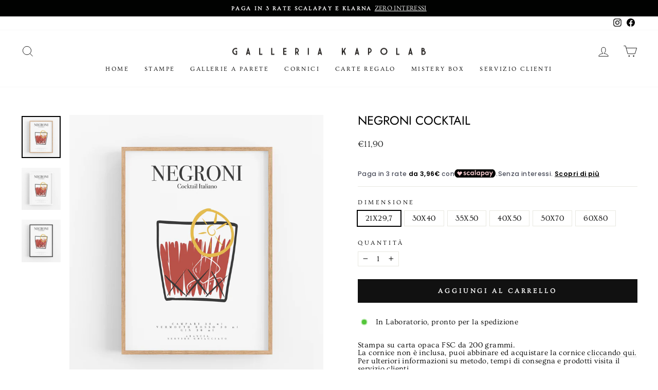

--- FILE ---
content_type: text/html; charset=utf-8
request_url: https://www.kapoquadri.it/products/negroni-cocktail
body_size: 59535
content:
<!doctype html>
<html class="no-js" lang="it" dir="ltr">
<head>
  <meta charset="utf-8">
  <meta http-equiv="X-UA-Compatible" content="IE=edge,chrome=1">
  <meta name="viewport" content="width=device-width,initial-scale=1">
  <meta name="theme-color" content="#111111">
  <link rel="canonical" href="https://www.kapoquadri.it/products/negroni-cocktail">
  <link rel="preconnect" href="https://cdn.shopify.com" crossorigin>
  <link rel="preconnect" href="https://fonts.shopifycdn.com" crossorigin>
  <link rel="dns-prefetch" href="https://productreviews.shopifycdn.com">
  <link rel="dns-prefetch" href="https://ajax.googleapis.com">
  <link rel="dns-prefetch" href="https://maps.googleapis.com">
  <link rel="dns-prefetch" href="https://maps.gstatic.com"><link rel="shortcut icon" href="//www.kapoquadri.it/cdn/shop/files/logokapolab2_6b2545fc-383a-4e79-b806-74c7cc5e2321_32x32.jpg?v=1675062576" type="image/png" /><title>Negroni Cocktail
&ndash; Galleria KapoLab
</title>
<meta name="description" content="Stampa su carta opaca FSC da 200 grammi. La cornice non è inclusa, puoi abbinare ed acquistare la cornice cliccando qui. Per ulteriori informazioni su metodo, tempi di consegna e prodotti visita il servizio clienti."><meta property="og:site_name" content="Galleria KapoLab">
  <meta property="og:url" content="https://www.kapoquadri.it/products/negroni-cocktail">
  <meta property="og:title" content="Negroni Cocktail">
  <meta property="og:type" content="product">
  <meta property="og:description" content="Stampa su carta opaca FSC da 200 grammi. La cornice non è inclusa, puoi abbinare ed acquistare la cornice cliccando qui. Per ulteriori informazioni su metodo, tempi di consegna e prodotti visita il servizio clienti."><meta property="og:image" content="http://www.kapoquadri.it/cdn/shop/products/negronilegno.jpg?v=1620978791">
    <meta property="og:image:secure_url" content="https://www.kapoquadri.it/cdn/shop/products/negronilegno.jpg?v=1620978791">
    <meta property="og:image:width" content="2640">
    <meta property="og:image:height" content="2856"><meta name="twitter:site" content="@">
  <meta name="twitter:card" content="summary_large_image">
  <meta name="twitter:title" content="Negroni Cocktail">
  <meta name="twitter:description" content="Stampa su carta opaca FSC da 200 grammi. La cornice non è inclusa, puoi abbinare ed acquistare la cornice cliccando qui. Per ulteriori informazioni su metodo, tempi di consegna e prodotti visita il servizio clienti.">
<style data-shopify>@font-face {
  font-family: Jost;
  font-weight: 400;
  font-style: normal;
  font-display: swap;
  src: url("//www.kapoquadri.it/cdn/fonts/jost/jost_n4.d47a1b6347ce4a4c9f437608011273009d91f2b7.woff2") format("woff2"),
       url("//www.kapoquadri.it/cdn/fonts/jost/jost_n4.791c46290e672b3f85c3d1c651ef2efa3819eadd.woff") format("woff");
}

  @font-face {
  font-family: Ovo;
  font-weight: 400;
  font-style: normal;
  font-display: swap;
  src: url("//www.kapoquadri.it/cdn/fonts/ovo/ovo_n4.cbcdfe6a371e62394cce345894111238d5c755fe.woff2") format("woff2"),
       url("//www.kapoquadri.it/cdn/fonts/ovo/ovo_n4.45d7366896f09aaf8686b8a5de287b8fbe74e5ee.woff") format("woff");
}


  
  
  
</style><link href="//www.kapoquadri.it/cdn/shop/t/19/assets/theme.css?v=177723405565874431191697229099" rel="stylesheet" type="text/css" media="all" />
<style data-shopify>:root {
    --typeHeaderPrimary: Jost;
    --typeHeaderFallback: sans-serif;
    --typeHeaderSize: 28px;
    --typeHeaderWeight: 400;
    --typeHeaderLineHeight: 1;
    --typeHeaderSpacing: 0.0em;

    --typeBasePrimary:Ovo;
    --typeBaseFallback:serif;
    --typeBaseSize: 15px;
    --typeBaseWeight: 400;
    --typeBaseSpacing: 0.025em;
    --typeBaseLineHeight: 1;

    --typeCollectionTitle: 20px;

    --iconWeight: 2px;
    --iconLinecaps: miter;

    
      --buttonRadius: 0px;
    

    --colorGridOverlayOpacity: 0.1;
  }

  .placeholder-content {
    background-image: linear-gradient(100deg, #ffffff 40%, #f7f7f7 63%, #ffffff 79%);
  }</style><script>
    document.documentElement.className = document.documentElement.className.replace('no-js', 'js');

    window.theme = window.theme || {};
    theme.routes = {
      home: "/",
      cart: "/cart.js",
      cartPage: "/cart",
      cartAdd: "/cart/add.js",
      cartChange: "/cart/change.js",
      search: "/search",
      predictive_url: "/search/suggest"
    };
    theme.strings = {
      soldOut: "Esaurito",
      unavailable: "Non disponibile",
      inStockLabel: "In Laboratorio, pronto per la spedizione",
      oneStockLabel: "Magazzino basso, [count] articolo rimasto",
      otherStockLabel: "Magazzino basso, [count] articoli rimasti",
      willNotShipUntil: "Pronto per la spedizione [date]",
      willBeInStockAfter: "Di nuovo in Laboratorio [date]",
      waitingForStock: "Inventario in arrivo",
      savePrice: "Risparmia [saved_amount]",
      cartEmpty: "Il tuo carrello è attualmente vuoto.",
      cartTermsConfirmation: "Devi accettare i termini e le condizioni di vendita per procedere al pagamento",
      searchCollections: "Collezioni:",
      searchPages: "Pagine:",
      searchArticles: "Articoli:",
      productFrom: "da ",
      maxQuantity: "Puoi solo avere [quantity] di [title] nel tuo carrello."
    };
    theme.settings = {
      cartType: "drawer",
      isCustomerTemplate: false,
      moneyFormat: "€{{amount_with_comma_separator}}",
      saveType: "dollar",
      productImageSize: "natural",
      productImageCover: false,
      predictiveSearch: true,
      predictiveSearchType: "product,article,page,collection",
      predictiveSearchVendor: false,
      predictiveSearchPrice: true,
      quickView: false,
      themeName: 'Impulse',
      themeVersion: "7.2.0"
    };
  </script>

  <script>window.performance && window.performance.mark && window.performance.mark('shopify.content_for_header.start');</script><meta id="shopify-digital-wallet" name="shopify-digital-wallet" content="/41272279208/digital_wallets/dialog">
<meta name="shopify-checkout-api-token" content="7957e5451e2afd0616d7e46edcdfe78a">
<meta id="in-context-paypal-metadata" data-shop-id="41272279208" data-venmo-supported="false" data-environment="production" data-locale="it_IT" data-paypal-v4="true" data-currency="EUR">
<link rel="alternate" type="application/json+oembed" href="https://www.kapoquadri.it/products/negroni-cocktail.oembed">
<script async="async" src="/checkouts/internal/preloads.js?locale=it-IT"></script>
<link rel="preconnect" href="https://shop.app" crossorigin="anonymous">
<script async="async" src="https://shop.app/checkouts/internal/preloads.js?locale=it-IT&shop_id=41272279208" crossorigin="anonymous"></script>
<script id="apple-pay-shop-capabilities" type="application/json">{"shopId":41272279208,"countryCode":"IT","currencyCode":"EUR","merchantCapabilities":["supports3DS"],"merchantId":"gid:\/\/shopify\/Shop\/41272279208","merchantName":"Galleria KapoLab","requiredBillingContactFields":["postalAddress","email","phone"],"requiredShippingContactFields":["postalAddress","email","phone"],"shippingType":"shipping","supportedNetworks":["visa","maestro","masterCard","amex"],"total":{"type":"pending","label":"Galleria KapoLab","amount":"1.00"},"shopifyPaymentsEnabled":true,"supportsSubscriptions":true}</script>
<script id="shopify-features" type="application/json">{"accessToken":"7957e5451e2afd0616d7e46edcdfe78a","betas":["rich-media-storefront-analytics"],"domain":"www.kapoquadri.it","predictiveSearch":true,"shopId":41272279208,"locale":"it"}</script>
<script>var Shopify = Shopify || {};
Shopify.shop = "kapoquadri.myshopify.com";
Shopify.locale = "it";
Shopify.currency = {"active":"EUR","rate":"1.0"};
Shopify.country = "IT";
Shopify.theme = {"name":"Copia aggiornata di impulse aggiornata","id":136914534618,"schema_name":"Impulse","schema_version":"7.2.0","theme_store_id":857,"role":"main"};
Shopify.theme.handle = "null";
Shopify.theme.style = {"id":null,"handle":null};
Shopify.cdnHost = "www.kapoquadri.it/cdn";
Shopify.routes = Shopify.routes || {};
Shopify.routes.root = "/";</script>
<script type="module">!function(o){(o.Shopify=o.Shopify||{}).modules=!0}(window);</script>
<script>!function(o){function n(){var o=[];function n(){o.push(Array.prototype.slice.apply(arguments))}return n.q=o,n}var t=o.Shopify=o.Shopify||{};t.loadFeatures=n(),t.autoloadFeatures=n()}(window);</script>
<script>
  window.ShopifyPay = window.ShopifyPay || {};
  window.ShopifyPay.apiHost = "shop.app\/pay";
  window.ShopifyPay.redirectState = null;
</script>
<script id="shop-js-analytics" type="application/json">{"pageType":"product"}</script>
<script defer="defer" async type="module" src="//www.kapoquadri.it/cdn/shopifycloud/shop-js/modules/v2/client.init-shop-cart-sync_DXGljDCh.it.esm.js"></script>
<script defer="defer" async type="module" src="//www.kapoquadri.it/cdn/shopifycloud/shop-js/modules/v2/chunk.common_Dby6QE3M.esm.js"></script>
<script type="module">
  await import("//www.kapoquadri.it/cdn/shopifycloud/shop-js/modules/v2/client.init-shop-cart-sync_DXGljDCh.it.esm.js");
await import("//www.kapoquadri.it/cdn/shopifycloud/shop-js/modules/v2/chunk.common_Dby6QE3M.esm.js");

  window.Shopify.SignInWithShop?.initShopCartSync?.({"fedCMEnabled":true,"windoidEnabled":true});

</script>
<script>
  window.Shopify = window.Shopify || {};
  if (!window.Shopify.featureAssets) window.Shopify.featureAssets = {};
  window.Shopify.featureAssets['shop-js'] = {"shop-cart-sync":["modules/v2/client.shop-cart-sync_CuycFFQA.it.esm.js","modules/v2/chunk.common_Dby6QE3M.esm.js"],"init-fed-cm":["modules/v2/client.init-fed-cm_BNG5oyTN.it.esm.js","modules/v2/chunk.common_Dby6QE3M.esm.js"],"shop-button":["modules/v2/client.shop-button_CYDCs7np.it.esm.js","modules/v2/chunk.common_Dby6QE3M.esm.js"],"init-windoid":["modules/v2/client.init-windoid_CIyZw0nM.it.esm.js","modules/v2/chunk.common_Dby6QE3M.esm.js"],"shop-cash-offers":["modules/v2/client.shop-cash-offers_CcSAlF98.it.esm.js","modules/v2/chunk.common_Dby6QE3M.esm.js","modules/v2/chunk.modal_D1Buujso.esm.js"],"shop-toast-manager":["modules/v2/client.shop-toast-manager_BX7Boar6.it.esm.js","modules/v2/chunk.common_Dby6QE3M.esm.js"],"init-shop-email-lookup-coordinator":["modules/v2/client.init-shop-email-lookup-coordinator_9H--u2Oq.it.esm.js","modules/v2/chunk.common_Dby6QE3M.esm.js"],"pay-button":["modules/v2/client.pay-button_Dij3AEMZ.it.esm.js","modules/v2/chunk.common_Dby6QE3M.esm.js"],"avatar":["modules/v2/client.avatar_BTnouDA3.it.esm.js"],"init-shop-cart-sync":["modules/v2/client.init-shop-cart-sync_DXGljDCh.it.esm.js","modules/v2/chunk.common_Dby6QE3M.esm.js"],"shop-login-button":["modules/v2/client.shop-login-button_CQ3q_nN6.it.esm.js","modules/v2/chunk.common_Dby6QE3M.esm.js","modules/v2/chunk.modal_D1Buujso.esm.js"],"init-customer-accounts-sign-up":["modules/v2/client.init-customer-accounts-sign-up_BnxtNv5b.it.esm.js","modules/v2/client.shop-login-button_CQ3q_nN6.it.esm.js","modules/v2/chunk.common_Dby6QE3M.esm.js","modules/v2/chunk.modal_D1Buujso.esm.js"],"init-shop-for-new-customer-accounts":["modules/v2/client.init-shop-for-new-customer-accounts_CKlpbIAZ.it.esm.js","modules/v2/client.shop-login-button_CQ3q_nN6.it.esm.js","modules/v2/chunk.common_Dby6QE3M.esm.js","modules/v2/chunk.modal_D1Buujso.esm.js"],"init-customer-accounts":["modules/v2/client.init-customer-accounts_BatGhs6N.it.esm.js","modules/v2/client.shop-login-button_CQ3q_nN6.it.esm.js","modules/v2/chunk.common_Dby6QE3M.esm.js","modules/v2/chunk.modal_D1Buujso.esm.js"],"shop-follow-button":["modules/v2/client.shop-follow-button_Drfnypl_.it.esm.js","modules/v2/chunk.common_Dby6QE3M.esm.js","modules/v2/chunk.modal_D1Buujso.esm.js"],"lead-capture":["modules/v2/client.lead-capture_C77H9ivN.it.esm.js","modules/v2/chunk.common_Dby6QE3M.esm.js","modules/v2/chunk.modal_D1Buujso.esm.js"],"checkout-modal":["modules/v2/client.checkout-modal_B3EdBKL4.it.esm.js","modules/v2/chunk.common_Dby6QE3M.esm.js","modules/v2/chunk.modal_D1Buujso.esm.js"],"shop-login":["modules/v2/client.shop-login_CkabS-Xl.it.esm.js","modules/v2/chunk.common_Dby6QE3M.esm.js","modules/v2/chunk.modal_D1Buujso.esm.js"],"payment-terms":["modules/v2/client.payment-terms_BgXoyFHX.it.esm.js","modules/v2/chunk.common_Dby6QE3M.esm.js","modules/v2/chunk.modal_D1Buujso.esm.js"]};
</script>
<script>(function() {
  var isLoaded = false;
  function asyncLoad() {
    if (isLoaded) return;
    isLoaded = true;
    var urls = ["https:\/\/cdn.shopify.com\/s\/files\/1\/2233\/5399\/t\/1\/assets\/trust_hero_41272279208.js?v=1628783623\u0026shop=kapoquadri.myshopify.com","https:\/\/ecommplugins-scripts.trustpilot.com\/v2.1\/js\/header.min.js?settings=eyJrZXkiOiJiTkM2ZXJRVUEzc2RpVFVJIiwicyI6InNrdSJ9\u0026shop=kapoquadri.myshopify.com","https:\/\/ecommplugins-trustboxsettings.trustpilot.com\/kapoquadri.myshopify.com.js?settings=1703062445081\u0026shop=kapoquadri.myshopify.com","https:\/\/widget.trustpilot.com\/bootstrap\/v5\/tp.widget.sync.bootstrap.min.js?shop=kapoquadri.myshopify.com","https:\/\/kapoquadri.myshopify.com\/apps\/delivery\/delivery_coder.js?t=1711784769.5104\u0026n=578479863\u0026shop=kapoquadri.myshopify.com"];
    for (var i = 0; i < urls.length; i++) {
      var s = document.createElement('script');
      s.type = 'text/javascript';
      s.async = true;
      s.src = urls[i];
      var x = document.getElementsByTagName('script')[0];
      x.parentNode.insertBefore(s, x);
    }
  };
  if(window.attachEvent) {
    window.attachEvent('onload', asyncLoad);
  } else {
    window.addEventListener('load', asyncLoad, false);
  }
})();</script>
<script id="__st">var __st={"a":41272279208,"offset":3600,"reqid":"4dbefdcf-df04-4473-ace1-68d1390e8b1f-1769003620","pageurl":"www.kapoquadri.it\/products\/negroni-cocktail","u":"5ac0bc2204a6","p":"product","rtyp":"product","rid":6731180081351};</script>
<script>window.ShopifyPaypalV4VisibilityTracking = true;</script>
<script id="captcha-bootstrap">!function(){'use strict';const t='contact',e='account',n='new_comment',o=[[t,t],['blogs',n],['comments',n],[t,'customer']],c=[[e,'customer_login'],[e,'guest_login'],[e,'recover_customer_password'],[e,'create_customer']],r=t=>t.map((([t,e])=>`form[action*='/${t}']:not([data-nocaptcha='true']) input[name='form_type'][value='${e}']`)).join(','),a=t=>()=>t?[...document.querySelectorAll(t)].map((t=>t.form)):[];function s(){const t=[...o],e=r(t);return a(e)}const i='password',u='form_key',d=['recaptcha-v3-token','g-recaptcha-response','h-captcha-response',i],f=()=>{try{return window.sessionStorage}catch{return}},m='__shopify_v',_=t=>t.elements[u];function p(t,e,n=!1){try{const o=window.sessionStorage,c=JSON.parse(o.getItem(e)),{data:r}=function(t){const{data:e,action:n}=t;return t[m]||n?{data:e,action:n}:{data:t,action:n}}(c);for(const[e,n]of Object.entries(r))t.elements[e]&&(t.elements[e].value=n);n&&o.removeItem(e)}catch(o){console.error('form repopulation failed',{error:o})}}const l='form_type',E='cptcha';function T(t){t.dataset[E]=!0}const w=window,h=w.document,L='Shopify',v='ce_forms',y='captcha';let A=!1;((t,e)=>{const n=(g='f06e6c50-85a8-45c8-87d0-21a2b65856fe',I='https://cdn.shopify.com/shopifycloud/storefront-forms-hcaptcha/ce_storefront_forms_captcha_hcaptcha.v1.5.2.iife.js',D={infoText:'Protetto da hCaptcha',privacyText:'Privacy',termsText:'Termini'},(t,e,n)=>{const o=w[L][v],c=o.bindForm;if(c)return c(t,g,e,D).then(n);var r;o.q.push([[t,g,e,D],n]),r=I,A||(h.body.append(Object.assign(h.createElement('script'),{id:'captcha-provider',async:!0,src:r})),A=!0)});var g,I,D;w[L]=w[L]||{},w[L][v]=w[L][v]||{},w[L][v].q=[],w[L][y]=w[L][y]||{},w[L][y].protect=function(t,e){n(t,void 0,e),T(t)},Object.freeze(w[L][y]),function(t,e,n,w,h,L){const[v,y,A,g]=function(t,e,n){const i=e?o:[],u=t?c:[],d=[...i,...u],f=r(d),m=r(i),_=r(d.filter((([t,e])=>n.includes(e))));return[a(f),a(m),a(_),s()]}(w,h,L),I=t=>{const e=t.target;return e instanceof HTMLFormElement?e:e&&e.form},D=t=>v().includes(t);t.addEventListener('submit',(t=>{const e=I(t);if(!e)return;const n=D(e)&&!e.dataset.hcaptchaBound&&!e.dataset.recaptchaBound,o=_(e),c=g().includes(e)&&(!o||!o.value);(n||c)&&t.preventDefault(),c&&!n&&(function(t){try{if(!f())return;!function(t){const e=f();if(!e)return;const n=_(t);if(!n)return;const o=n.value;o&&e.removeItem(o)}(t);const e=Array.from(Array(32),(()=>Math.random().toString(36)[2])).join('');!function(t,e){_(t)||t.append(Object.assign(document.createElement('input'),{type:'hidden',name:u})),t.elements[u].value=e}(t,e),function(t,e){const n=f();if(!n)return;const o=[...t.querySelectorAll(`input[type='${i}']`)].map((({name:t})=>t)),c=[...d,...o],r={};for(const[a,s]of new FormData(t).entries())c.includes(a)||(r[a]=s);n.setItem(e,JSON.stringify({[m]:1,action:t.action,data:r}))}(t,e)}catch(e){console.error('failed to persist form',e)}}(e),e.submit())}));const S=(t,e)=>{t&&!t.dataset[E]&&(n(t,e.some((e=>e===t))),T(t))};for(const o of['focusin','change'])t.addEventListener(o,(t=>{const e=I(t);D(e)&&S(e,y())}));const B=e.get('form_key'),M=e.get(l),P=B&&M;t.addEventListener('DOMContentLoaded',(()=>{const t=y();if(P)for(const e of t)e.elements[l].value===M&&p(e,B);[...new Set([...A(),...v().filter((t=>'true'===t.dataset.shopifyCaptcha))])].forEach((e=>S(e,t)))}))}(h,new URLSearchParams(w.location.search),n,t,e,['guest_login'])})(!0,!0)}();</script>
<script integrity="sha256-4kQ18oKyAcykRKYeNunJcIwy7WH5gtpwJnB7kiuLZ1E=" data-source-attribution="shopify.loadfeatures" defer="defer" src="//www.kapoquadri.it/cdn/shopifycloud/storefront/assets/storefront/load_feature-a0a9edcb.js" crossorigin="anonymous"></script>
<script crossorigin="anonymous" defer="defer" src="//www.kapoquadri.it/cdn/shopifycloud/storefront/assets/shopify_pay/storefront-65b4c6d7.js?v=20250812"></script>
<script data-source-attribution="shopify.dynamic_checkout.dynamic.init">var Shopify=Shopify||{};Shopify.PaymentButton=Shopify.PaymentButton||{isStorefrontPortableWallets:!0,init:function(){window.Shopify.PaymentButton.init=function(){};var t=document.createElement("script");t.src="https://www.kapoquadri.it/cdn/shopifycloud/portable-wallets/latest/portable-wallets.it.js",t.type="module",document.head.appendChild(t)}};
</script>
<script data-source-attribution="shopify.dynamic_checkout.buyer_consent">
  function portableWalletsHideBuyerConsent(e){var t=document.getElementById("shopify-buyer-consent"),n=document.getElementById("shopify-subscription-policy-button");t&&n&&(t.classList.add("hidden"),t.setAttribute("aria-hidden","true"),n.removeEventListener("click",e))}function portableWalletsShowBuyerConsent(e){var t=document.getElementById("shopify-buyer-consent"),n=document.getElementById("shopify-subscription-policy-button");t&&n&&(t.classList.remove("hidden"),t.removeAttribute("aria-hidden"),n.addEventListener("click",e))}window.Shopify?.PaymentButton&&(window.Shopify.PaymentButton.hideBuyerConsent=portableWalletsHideBuyerConsent,window.Shopify.PaymentButton.showBuyerConsent=portableWalletsShowBuyerConsent);
</script>
<script data-source-attribution="shopify.dynamic_checkout.cart.bootstrap">document.addEventListener("DOMContentLoaded",(function(){function t(){return document.querySelector("shopify-accelerated-checkout-cart, shopify-accelerated-checkout")}if(t())Shopify.PaymentButton.init();else{new MutationObserver((function(e,n){t()&&(Shopify.PaymentButton.init(),n.disconnect())})).observe(document.body,{childList:!0,subtree:!0})}}));
</script>
<link id="shopify-accelerated-checkout-styles" rel="stylesheet" media="screen" href="https://www.kapoquadri.it/cdn/shopifycloud/portable-wallets/latest/accelerated-checkout-backwards-compat.css" crossorigin="anonymous">
<style id="shopify-accelerated-checkout-cart">
        #shopify-buyer-consent {
  margin-top: 1em;
  display: inline-block;
  width: 100%;
}

#shopify-buyer-consent.hidden {
  display: none;
}

#shopify-subscription-policy-button {
  background: none;
  border: none;
  padding: 0;
  text-decoration: underline;
  font-size: inherit;
  cursor: pointer;
}

#shopify-subscription-policy-button::before {
  box-shadow: none;
}

      </style>

<script>window.performance && window.performance.mark && window.performance.mark('shopify.content_for_header.end');</script>

  <script src="//www.kapoquadri.it/cdn/shop/t/19/assets/vendor-scripts-v11.js" defer="defer"></script><script src="//www.kapoquadri.it/cdn/shop/t/19/assets/theme.js?v=95933296080004794351678262155" defer="defer"></script>

        <link href="//www.kapoquadri.it/cdn/shop/t/19/assets/paymentfont.scss.css?v=119548686960592866781759333736" rel="stylesheet" type="text/css" media="all" />
      
<style type='text/css'>
    :root {--delivery-country-image-url:url("https://dc.codericp.com/delivery/code_f.png");}
    .icon-ad_f{background-image:var(--delivery-country-image-url);background-position:0 0;width:20px;height:12px}.icon-ae_f{background-image:var(--delivery-country-image-url);background-position:-21px 0;width:20px;height:12px}.icon-af_f{background-image:var(--delivery-country-image-url);background-position:0 -13px;width:20px;height:12px}.icon-ag_f{background-image:var(--delivery-country-image-url);background-position:-21px -13px;width:20px;height:12px}.icon-ai_f{background-image:var(--delivery-country-image-url);background-position:0 -26px;width:20px;height:12px}.icon-al_f{background-image:var(--delivery-country-image-url);background-position:-21px -26px;width:20px;height:12px}.icon-am_f{background-image:var(--delivery-country-image-url);background-position:-42px 0;width:20px;height:12px}.icon-ao_f{background-image:var(--delivery-country-image-url);background-position:-42px -13px;width:20px;height:12px}.icon-aq_f{background-image:var(--delivery-country-image-url);background-position:-42px -26px;width:20px;height:12px}.icon-ar_f{background-image:var(--delivery-country-image-url);background-position:0 -39px;width:20px;height:12px}.icon-as_f{background-image:var(--delivery-country-image-url);background-position:-21px -39px;width:20px;height:12px}.icon-at_f{background-image:var(--delivery-country-image-url);background-position:-42px -39px;width:20px;height:12px}.icon-au_f{background-image:var(--delivery-country-image-url);background-position:-63px 0;width:20px;height:12px}.icon-aw_f{background-image:var(--delivery-country-image-url);background-position:-63px -13px;width:20px;height:12px}.icon-ax_f{background-image:var(--delivery-country-image-url);background-position:-63px -26px;width:20px;height:12px}.icon-az_f{background-image:var(--delivery-country-image-url);background-position:-63px -39px;width:20px;height:12px}.icon-ba_f{background-image:var(--delivery-country-image-url);background-position:0 -52px;width:20px;height:12px}.icon-bb_f{background-image:var(--delivery-country-image-url);background-position:-21px -52px;width:20px;height:12px}.icon-bd_f{background-image:var(--delivery-country-image-url);background-position:-42px -52px;width:20px;height:12px}.icon-be_f{background-image:var(--delivery-country-image-url);background-position:-63px -52px;width:20px;height:12px}.icon-bf_f{background-image:var(--delivery-country-image-url);background-position:0 -65px;width:20px;height:12px}.icon-bg_f{background-image:var(--delivery-country-image-url);background-position:-21px -65px;width:20px;height:12px}.icon-bh_f{background-image:var(--delivery-country-image-url);background-position:-42px -65px;width:20px;height:12px}.icon-bi_f{background-image:var(--delivery-country-image-url);background-position:-63px -65px;width:20px;height:12px}.icon-bj_f{background-image:var(--delivery-country-image-url);background-position:-84px 0;width:20px;height:12px}.icon-bl_f{background-image:var(--delivery-country-image-url);background-position:-84px -13px;width:20px;height:12px}.icon-bm_f{background-image:var(--delivery-country-image-url);background-position:-84px -26px;width:20px;height:12px}.icon-bn_f{background-image:var(--delivery-country-image-url);background-position:-84px -39px;width:20px;height:12px}.icon-bo_f{background-image:var(--delivery-country-image-url);background-position:-84px -52px;width:20px;height:12px}.icon-bq_f{background-image:var(--delivery-country-image-url);background-position:-84px -65px;width:20px;height:12px}.icon-br_f{background-image:var(--delivery-country-image-url);background-position:0 -78px;width:20px;height:12px}.icon-bs_f{background-image:var(--delivery-country-image-url);background-position:-21px -78px;width:20px;height:12px}.icon-bt_f{background-image:var(--delivery-country-image-url);background-position:-42px -78px;width:20px;height:12px}.icon-bv_f{background-image:var(--delivery-country-image-url);background-position:-63px -78px;width:20px;height:12px}.icon-bw_f{background-image:var(--delivery-country-image-url);background-position:-84px -78px;width:20px;height:12px}.icon-by_f{background-image:var(--delivery-country-image-url);background-position:0 -91px;width:20px;height:12px}.icon-bz_f{background-image:var(--delivery-country-image-url);background-position:-21px -91px;width:20px;height:12px}.icon-ca_f{background-image:var(--delivery-country-image-url);background-position:-42px -91px;width:20px;height:12px}.icon-cc_f{background-image:var(--delivery-country-image-url);background-position:-63px -91px;width:20px;height:12px}.icon-cd_f{background-image:var(--delivery-country-image-url);background-position:-84px -91px;width:20px;height:12px}.icon-cf_f{background-image:var(--delivery-country-image-url);background-position:-105px 0;width:20px;height:12px}.icon-cg_f{background-image:var(--delivery-country-image-url);background-position:-105px -13px;width:20px;height:12px}.icon-ch_f{background-image:var(--delivery-country-image-url);background-position:-105px -26px;width:20px;height:12px}.icon-ci_f{background-image:var(--delivery-country-image-url);background-position:-105px -39px;width:20px;height:12px}.icon-ck_f{background-image:var(--delivery-country-image-url);background-position:-105px -52px;width:20px;height:12px}.icon-cl_f{background-image:var(--delivery-country-image-url);background-position:-105px -65px;width:20px;height:12px}.icon-cm_f{background-image:var(--delivery-country-image-url);background-position:-105px -78px;width:20px;height:12px}.icon-cn_f{background-image:var(--delivery-country-image-url);background-position:-105px -91px;width:20px;height:12px}.icon-co_f{background-image:var(--delivery-country-image-url);background-position:0 -104px;width:20px;height:12px}.icon-cr_f{background-image:var(--delivery-country-image-url);background-position:-21px -104px;width:20px;height:12px}.icon-cu_f{background-image:var(--delivery-country-image-url);background-position:-42px -104px;width:20px;height:12px}.icon-cv_f{background-image:var(--delivery-country-image-url);background-position:-63px -104px;width:20px;height:12px}.icon-cw_f{background-image:var(--delivery-country-image-url);background-position:-84px -104px;width:20px;height:12px}.icon-cx_f{background-image:var(--delivery-country-image-url);background-position:-105px -104px;width:20px;height:12px}.icon-cy_f{background-image:var(--delivery-country-image-url);background-position:-126px 0;width:20px;height:12px}.icon-cz_f{background-image:var(--delivery-country-image-url);background-position:-126px -13px;width:20px;height:12px}.icon-de_f{background-image:var(--delivery-country-image-url);background-position:-126px -26px;width:20px;height:12px}.icon-dj_f{background-image:var(--delivery-country-image-url);background-position:-126px -39px;width:20px;height:12px}.icon-dk_f{background-image:var(--delivery-country-image-url);background-position:-126px -52px;width:20px;height:12px}.icon-dm_f{background-image:var(--delivery-country-image-url);background-position:-126px -65px;width:20px;height:12px}.icon-do_f{background-image:var(--delivery-country-image-url);background-position:-126px -78px;width:20px;height:12px}.icon-dz_f{background-image:var(--delivery-country-image-url);background-position:-126px -91px;width:20px;height:12px}.icon-ec_f{background-image:var(--delivery-country-image-url);background-position:-126px -104px;width:20px;height:12px}.icon-ee_f{background-image:var(--delivery-country-image-url);background-position:0 -117px;width:20px;height:12px}.icon-eg_f{background-image:var(--delivery-country-image-url);background-position:-21px -117px;width:20px;height:12px}.icon-eh_f{background-image:var(--delivery-country-image-url);background-position:-42px -117px;width:20px;height:12px}.icon-er_f{background-image:var(--delivery-country-image-url);background-position:-63px -117px;width:20px;height:12px}.icon-es_f{background-image:var(--delivery-country-image-url);background-position:-84px -117px;width:20px;height:12px}.icon-et_f{background-image:var(--delivery-country-image-url);background-position:-105px -117px;width:20px;height:12px}.icon-fi_f{background-image:var(--delivery-country-image-url);background-position:-126px -117px;width:20px;height:12px}.icon-fj_f{background-image:var(--delivery-country-image-url);background-position:0 -130px;width:20px;height:12px}.icon-fk_f{background-image:var(--delivery-country-image-url);background-position:-21px -130px;width:20px;height:12px}.icon-fm_f{background-image:var(--delivery-country-image-url);background-position:-42px -130px;width:20px;height:12px}.icon-fo_f{background-image:var(--delivery-country-image-url);background-position:-63px -130px;width:20px;height:12px}.icon-fr_f{background-image:var(--delivery-country-image-url);background-position:-84px -130px;width:20px;height:12px}.icon-ga_f{background-image:var(--delivery-country-image-url);background-position:-105px -130px;width:20px;height:12px}.icon-gb_f{background-image:var(--delivery-country-image-url);background-position:-126px -130px;width:20px;height:12px}.icon-gd_f{background-image:var(--delivery-country-image-url);background-position:-147px 0;width:20px;height:12px}.icon-ge_f{background-image:var(--delivery-country-image-url);background-position:-147px -13px;width:20px;height:12px}.icon-gf_f{background-image:var(--delivery-country-image-url);background-position:-147px -26px;width:20px;height:12px}.icon-gg_f{background-image:var(--delivery-country-image-url);background-position:-147px -39px;width:20px;height:12px}.icon-gh_f{background-image:var(--delivery-country-image-url);background-position:-147px -52px;width:20px;height:12px}.icon-gi_f{background-image:var(--delivery-country-image-url);background-position:-147px -65px;width:20px;height:12px}.icon-gl_f{background-image:var(--delivery-country-image-url);background-position:-147px -78px;width:20px;height:12px}.icon-gm_f{background-image:var(--delivery-country-image-url);background-position:-147px -91px;width:20px;height:12px}.icon-gn_f{background-image:var(--delivery-country-image-url);background-position:-147px -104px;width:20px;height:12px}.icon-gp_f{background-image:var(--delivery-country-image-url);background-position:-147px -117px;width:20px;height:12px}.icon-gq_f{background-image:var(--delivery-country-image-url);background-position:-147px -130px;width:20px;height:12px}.icon-gr_f{background-image:var(--delivery-country-image-url);background-position:0 -143px;width:20px;height:12px}.icon-gs_f{background-image:var(--delivery-country-image-url);background-position:-21px -143px;width:20px;height:12px}.icon-gt_f{background-image:var(--delivery-country-image-url);background-position:-42px -143px;width:20px;height:12px}.icon-gu_f{background-image:var(--delivery-country-image-url);background-position:-63px -143px;width:20px;height:12px}.icon-gw_f{background-image:var(--delivery-country-image-url);background-position:-84px -143px;width:20px;height:12px}.icon-gy_f{background-image:var(--delivery-country-image-url);background-position:-105px -143px;width:20px;height:12px}.icon-hk_f{background-image:var(--delivery-country-image-url);background-position:-126px -143px;width:20px;height:12px}.icon-hm_f{background-image:var(--delivery-country-image-url);background-position:-147px -143px;width:20px;height:12px}.icon-hn_f{background-image:var(--delivery-country-image-url);background-position:-168px 0;width:20px;height:12px}.icon-hr_f{background-image:var(--delivery-country-image-url);background-position:-168px -13px;width:20px;height:12px}.icon-ht_f{background-image:var(--delivery-country-image-url);background-position:-168px -26px;width:20px;height:12px}.icon-hu_f{background-image:var(--delivery-country-image-url);background-position:-168px -39px;width:20px;height:12px}.icon-id_f{background-image:var(--delivery-country-image-url);background-position:-168px -52px;width:20px;height:12px}.icon-ie_f{background-image:var(--delivery-country-image-url);background-position:-168px -65px;width:20px;height:12px}.icon-il_f{background-image:var(--delivery-country-image-url);background-position:-168px -78px;width:20px;height:12px}.icon-im_f{background-image:var(--delivery-country-image-url);background-position:-168px -91px;width:20px;height:12px}.icon-in_f{background-image:var(--delivery-country-image-url);background-position:-168px -104px;width:20px;height:12px}.icon-io_f{background-image:var(--delivery-country-image-url);background-position:-168px -117px;width:20px;height:12px}.icon-iq_f{background-image:var(--delivery-country-image-url);background-position:-168px -130px;width:20px;height:12px}.icon-ir_f{background-image:var(--delivery-country-image-url);background-position:-168px -143px;width:20px;height:12px}.icon-is_f{background-image:var(--delivery-country-image-url);background-position:0 -156px;width:20px;height:12px}.icon-it_f{background-image:var(--delivery-country-image-url);background-position:-21px -156px;width:20px;height:12px}.icon-je_f{background-image:var(--delivery-country-image-url);background-position:-42px -156px;width:20px;height:12px}.icon-jm_f{background-image:var(--delivery-country-image-url);background-position:-63px -156px;width:20px;height:12px}.icon-jo_f{background-image:var(--delivery-country-image-url);background-position:-84px -156px;width:20px;height:12px}.icon-jp_f{background-image:var(--delivery-country-image-url);background-position:-105px -156px;width:20px;height:12px}.icon-ke_f{background-image:var(--delivery-country-image-url);background-position:-126px -156px;width:20px;height:12px}.icon-kg_f{background-image:var(--delivery-country-image-url);background-position:-147px -156px;width:20px;height:12px}.icon-kh_f{background-image:var(--delivery-country-image-url);background-position:-168px -156px;width:20px;height:12px}.icon-ki_f{background-image:var(--delivery-country-image-url);background-position:0 -169px;width:20px;height:12px}.icon-km_f{background-image:var(--delivery-country-image-url);background-position:-21px -169px;width:20px;height:12px}.icon-kn_f{background-image:var(--delivery-country-image-url);background-position:-42px -169px;width:20px;height:12px}.icon-kp_f{background-image:var(--delivery-country-image-url);background-position:-63px -169px;width:20px;height:12px}.icon-kr_f{background-image:var(--delivery-country-image-url);background-position:-84px -169px;width:20px;height:12px}.icon-kw_f{background-image:var(--delivery-country-image-url);background-position:-105px -169px;width:20px;height:12px}.icon-ky_f{background-image:var(--delivery-country-image-url);background-position:-126px -169px;width:20px;height:12px}.icon-kz_f{background-image:var(--delivery-country-image-url);background-position:-147px -169px;width:20px;height:12px}.icon-la_f{background-image:var(--delivery-country-image-url);background-position:-168px -169px;width:20px;height:12px}.icon-lb_f{background-image:var(--delivery-country-image-url);background-position:-189px 0;width:20px;height:12px}.icon-lc_f{background-image:var(--delivery-country-image-url);background-position:-189px -13px;width:20px;height:12px}.icon-li_f{background-image:var(--delivery-country-image-url);background-position:-189px -26px;width:20px;height:12px}.icon-lk_f{background-image:var(--delivery-country-image-url);background-position:-189px -39px;width:20px;height:12px}.icon-lr_f{background-image:var(--delivery-country-image-url);background-position:-189px -52px;width:20px;height:12px}.icon-ls_f{background-image:var(--delivery-country-image-url);background-position:-189px -65px;width:20px;height:12px}.icon-lt_f{background-image:var(--delivery-country-image-url);background-position:-189px -78px;width:20px;height:12px}.icon-lu_f{background-image:var(--delivery-country-image-url);background-position:-189px -91px;width:20px;height:12px}.icon-lv_f{background-image:var(--delivery-country-image-url);background-position:-189px -104px;width:20px;height:12px}.icon-ly_f{background-image:var(--delivery-country-image-url);background-position:-189px -117px;width:20px;height:12px}.icon-ma_f{background-image:var(--delivery-country-image-url);background-position:-189px -130px;width:20px;height:12px}.icon-mc_f{background-image:var(--delivery-country-image-url);background-position:-189px -143px;width:20px;height:12px}.icon-md_f{background-image:var(--delivery-country-image-url);background-position:-189px -156px;width:20px;height:12px}.icon-me_f{background-image:var(--delivery-country-image-url);background-position:-189px -169px;width:20px;height:12px}.icon-mf_f{background-image:var(--delivery-country-image-url);background-position:0 -182px;width:20px;height:12px}.icon-mg_f{background-image:var(--delivery-country-image-url);background-position:-21px -182px;width:20px;height:12px}.icon-mh_f{background-image:var(--delivery-country-image-url);background-position:-42px -182px;width:20px;height:12px}.icon-mk_f{background-image:var(--delivery-country-image-url);background-position:-63px -182px;width:20px;height:12px}.icon-ml_f{background-image:var(--delivery-country-image-url);background-position:-84px -182px;width:20px;height:12px}.icon-mm_f{background-image:var(--delivery-country-image-url);background-position:-105px -182px;width:20px;height:12px}.icon-mn_f{background-image:var(--delivery-country-image-url);background-position:-126px -182px;width:20px;height:12px}.icon-mo_f{background-image:var(--delivery-country-image-url);background-position:-147px -182px;width:20px;height:12px}.icon-mp_f{background-image:var(--delivery-country-image-url);background-position:-168px -182px;width:20px;height:12px}.icon-mq_f{background-image:var(--delivery-country-image-url);background-position:-189px -182px;width:20px;height:12px}.icon-mr_f{background-image:var(--delivery-country-image-url);background-position:0 -195px;width:20px;height:12px}.icon-ms_f{background-image:var(--delivery-country-image-url);background-position:-21px -195px;width:20px;height:12px}.icon-mt_f{background-image:var(--delivery-country-image-url);background-position:-42px -195px;width:20px;height:12px}.icon-mu_f{background-image:var(--delivery-country-image-url);background-position:-63px -195px;width:20px;height:12px}.icon-mv_f{background-image:var(--delivery-country-image-url);background-position:-84px -195px;width:20px;height:12px}.icon-mw_f{background-image:var(--delivery-country-image-url);background-position:-105px -195px;width:20px;height:12px}.icon-mx_f{background-image:var(--delivery-country-image-url);background-position:-126px -195px;width:20px;height:12px}.icon-my_f{background-image:var(--delivery-country-image-url);background-position:-147px -195px;width:20px;height:12px}.icon-mz_f{background-image:var(--delivery-country-image-url);background-position:-168px -195px;width:20px;height:12px}.icon-na_f{background-image:var(--delivery-country-image-url);background-position:-189px -195px;width:20px;height:12px}.icon-nc_f{background-image:var(--delivery-country-image-url);background-position:-210px 0;width:20px;height:12px}.icon-ne_f{background-image:var(--delivery-country-image-url);background-position:-210px -13px;width:20px;height:12px}.icon-nf_f{background-image:var(--delivery-country-image-url);background-position:-210px -26px;width:20px;height:12px}.icon-ng_f{background-image:var(--delivery-country-image-url);background-position:-210px -39px;width:20px;height:12px}.icon-ni_f{background-image:var(--delivery-country-image-url);background-position:-210px -52px;width:20px;height:12px}.icon-nl_f{background-image:var(--delivery-country-image-url);background-position:-210px -65px;width:20px;height:12px}.icon-no_f{background-image:var(--delivery-country-image-url);background-position:-210px -78px;width:20px;height:12px}.icon-np_f{background-image:var(--delivery-country-image-url);background-position:-210px -91px;width:20px;height:12px}.icon-nr_f{background-image:var(--delivery-country-image-url);background-position:-210px -104px;width:20px;height:12px}.icon-nu_f{background-image:var(--delivery-country-image-url);background-position:-210px -117px;width:20px;height:12px}.icon-nz_f{background-image:var(--delivery-country-image-url);background-position:-210px -130px;width:20px;height:12px}.icon-om_f{background-image:var(--delivery-country-image-url);background-position:-210px -143px;width:20px;height:12px}.icon-pa_f{background-image:var(--delivery-country-image-url);background-position:-210px -156px;width:20px;height:12px}.icon-pe_f{background-image:var(--delivery-country-image-url);background-position:-210px -169px;width:20px;height:12px}.icon-pf_f{background-image:var(--delivery-country-image-url);background-position:-210px -182px;width:20px;height:12px}.icon-pg_f{background-image:var(--delivery-country-image-url);background-position:-210px -195px;width:20px;height:12px}.icon-ph_f{background-image:var(--delivery-country-image-url);background-position:0 -208px;width:20px;height:12px}.icon-pk_f{background-image:var(--delivery-country-image-url);background-position:-21px -208px;width:20px;height:12px}.icon-pl_f{background-image:var(--delivery-country-image-url);background-position:-42px -208px;width:20px;height:12px}.icon-pm_f{background-image:var(--delivery-country-image-url);background-position:-63px -208px;width:20px;height:12px}.icon-pn_f{background-image:var(--delivery-country-image-url);background-position:-84px -208px;width:20px;height:12px}.icon-pr_f{background-image:var(--delivery-country-image-url);background-position:-105px -208px;width:20px;height:12px}.icon-ps_f{background-image:var(--delivery-country-image-url);background-position:-126px -208px;width:20px;height:12px}.icon-pt_f{background-image:var(--delivery-country-image-url);background-position:-147px -208px;width:20px;height:12px}.icon-pw_f{background-image:var(--delivery-country-image-url);background-position:-168px -208px;width:20px;height:12px}.icon-py_f{background-image:var(--delivery-country-image-url);background-position:-189px -208px;width:20px;height:12px}.icon-qa_f{background-image:var(--delivery-country-image-url);background-position:-210px -208px;width:20px;height:12px}.icon-re_f{background-image:var(--delivery-country-image-url);background-position:-231px 0;width:20px;height:12px}.icon-ro_f{background-image:var(--delivery-country-image-url);background-position:-231px -13px;width:20px;height:12px}.icon-rs_f{background-image:var(--delivery-country-image-url);background-position:-231px -26px;width:20px;height:12px}.icon-ru_f{background-image:var(--delivery-country-image-url);background-position:-231px -39px;width:20px;height:12px}.icon-rw_f{background-image:var(--delivery-country-image-url);background-position:-231px -52px;width:20px;height:12px}.icon-sa_f{background-image:var(--delivery-country-image-url);background-position:-231px -65px;width:20px;height:12px}.icon-sb_f{background-image:var(--delivery-country-image-url);background-position:-231px -78px;width:20px;height:12px}.icon-sc_f{background-image:var(--delivery-country-image-url);background-position:-231px -91px;width:20px;height:12px}.icon-sd_f{background-image:var(--delivery-country-image-url);background-position:-231px -104px;width:20px;height:12px}.icon-se_f{background-image:var(--delivery-country-image-url);background-position:-231px -117px;width:20px;height:12px}.icon-sg_f{background-image:var(--delivery-country-image-url);background-position:-231px -130px;width:20px;height:12px}.icon-sh_f{background-image:var(--delivery-country-image-url);background-position:-231px -143px;width:20px;height:12px}.icon-si_f{background-image:var(--delivery-country-image-url);background-position:-231px -156px;width:20px;height:12px}.icon-sj_f{background-image:var(--delivery-country-image-url);background-position:-231px -169px;width:20px;height:12px}.icon-sk_f{background-image:var(--delivery-country-image-url);background-position:-231px -182px;width:20px;height:12px}.icon-sl_f{background-image:var(--delivery-country-image-url);background-position:-231px -195px;width:20px;height:12px}.icon-sm_f{background-image:var(--delivery-country-image-url);background-position:-231px -208px;width:20px;height:12px}.icon-sn_f{background-image:var(--delivery-country-image-url);background-position:0 -221px;width:20px;height:12px}.icon-so_f{background-image:var(--delivery-country-image-url);background-position:-21px -221px;width:20px;height:12px}.icon-sr_f{background-image:var(--delivery-country-image-url);background-position:-42px -221px;width:20px;height:12px}.icon-ss_f{background-image:var(--delivery-country-image-url);background-position:-63px -221px;width:20px;height:12px}.icon-st_f{background-image:var(--delivery-country-image-url);background-position:-84px -221px;width:20px;height:12px}.icon-sv_f{background-image:var(--delivery-country-image-url);background-position:-105px -221px;width:20px;height:12px}.icon-sx_f{background-image:var(--delivery-country-image-url);background-position:-126px -221px;width:20px;height:12px}.icon-sy_f{background-image:var(--delivery-country-image-url);background-position:-147px -221px;width:20px;height:12px}.icon-sz_f{background-image:var(--delivery-country-image-url);background-position:-168px -221px;width:20px;height:12px}.icon-tc_f{background-image:var(--delivery-country-image-url);background-position:-189px -221px;width:20px;height:12px}.icon-td_f{background-image:var(--delivery-country-image-url);background-position:-210px -221px;width:20px;height:12px}.icon-tf_f{background-image:var(--delivery-country-image-url);background-position:-231px -221px;width:20px;height:12px}.icon-tg_f{background-image:var(--delivery-country-image-url);background-position:0 -234px;width:20px;height:12px}.icon-th_f{background-image:var(--delivery-country-image-url);background-position:-21px -234px;width:20px;height:12px}.icon-tj_f{background-image:var(--delivery-country-image-url);background-position:-42px -234px;width:20px;height:12px}.icon-tk_f{background-image:var(--delivery-country-image-url);background-position:-63px -234px;width:20px;height:12px}.icon-tl_f{background-image:var(--delivery-country-image-url);background-position:-84px -234px;width:20px;height:12px}.icon-tm_f{background-image:var(--delivery-country-image-url);background-position:-105px -234px;width:20px;height:12px}.icon-tn_f{background-image:var(--delivery-country-image-url);background-position:-126px -234px;width:20px;height:12px}.icon-to_f{background-image:var(--delivery-country-image-url);background-position:-147px -234px;width:20px;height:12px}.icon-tr_f{background-image:var(--delivery-country-image-url);background-position:-168px -234px;width:20px;height:12px}.icon-tt_f{background-image:var(--delivery-country-image-url);background-position:-189px -234px;width:20px;height:12px}.icon-tv_f{background-image:var(--delivery-country-image-url);background-position:-210px -234px;width:20px;height:12px}.icon-tw_f{background-image:var(--delivery-country-image-url);background-position:-231px -234px;width:20px;height:12px}.icon-tz_f{background-image:var(--delivery-country-image-url);background-position:-252px 0;width:20px;height:12px}.icon-ua_f{background-image:var(--delivery-country-image-url);background-position:-252px -13px;width:20px;height:12px}.icon-ug_f{background-image:var(--delivery-country-image-url);background-position:-252px -26px;width:20px;height:12px}.icon-um_f{background-image:var(--delivery-country-image-url);background-position:-252px -39px;width:20px;height:12px}.icon-us_f{background-image:var(--delivery-country-image-url);background-position:-252px -52px;width:20px;height:12px}.icon-uy_f{background-image:var(--delivery-country-image-url);background-position:-252px -65px;width:20px;height:12px}.icon-uz_f{background-image:var(--delivery-country-image-url);background-position:-252px -78px;width:20px;height:12px}.icon-va_f{background-image:var(--delivery-country-image-url);background-position:-252px -91px;width:20px;height:12px}.icon-vc_f{background-image:var(--delivery-country-image-url);background-position:-252px -104px;width:20px;height:12px}.icon-ve_f{background-image:var(--delivery-country-image-url);background-position:-252px -117px;width:20px;height:12px}.icon-vg_f{background-image:var(--delivery-country-image-url);background-position:-252px -130px;width:20px;height:12px}.icon-vi_f{background-image:var(--delivery-country-image-url);background-position:-252px -143px;width:20px;height:12px}.icon-vn_f{background-image:var(--delivery-country-image-url);background-position:-252px -156px;width:20px;height:12px}.icon-vu_f{background-image:var(--delivery-country-image-url);background-position:-252px -169px;width:20px;height:12px}.icon-wf_f{background-image:var(--delivery-country-image-url);background-position:-252px -182px;width:20px;height:12px}.icon-ws_f{background-image:var(--delivery-country-image-url);background-position:-252px -195px;width:20px;height:12px}.icon-xk_f{background-image:var(--delivery-country-image-url);background-position:-252px -208px;width:20px;height:12px}.icon-ye_f{background-image:var(--delivery-country-image-url);background-position:-252px -221px;width:20px;height:12px}.icon-yt_f{background-image:var(--delivery-country-image-url);background-position:-252px -234px;width:20px;height:12px}.icon-za_f{background-image:var(--delivery-country-image-url);background-position:0 -247px;width:20px;height:12px}.icon-zm_f{background-image:var(--delivery-country-image-url);background-position:-21px -247px;width:20px;height:12px}.icon-zw_f{background-image:var(--delivery-country-image-url);background-position:-42px -247px;width:20px;height:12px}
</style>
<script>
    window.deliveryCommon = window.deliveryCommon || {};
    window.deliveryCommon.setting = {};
    Object.assign(window.deliveryCommon.setting, {
        "shop_currency_code__ed": 'EUR' || 'USD',
        "shop_locale_code__ed": 'it' || 'en',
        "shop_domain__ed":  'kapoquadri.myshopify.com',
        "product_available__ed": 'true',
        "product_id__ed": '6731180081351'
    });
    window.deliveryED = window.deliveryED || {};
    window.deliveryED.setting = {};
    Object.assign(window.deliveryED.setting, {
        "delivery__app_setting": {"main_delivery_setting":{"is_active":1,"order_delivery_info":"\u003cp\u003eConsegna in Italia\u003c\/p\u003e\u003cp\u003eConsegna stimata tra \u003cstrong\u003e{order_delivered_minimum_date}e {order_delivered_maximum_date}\u003c\/strong\u003e\u003cbr\/\u003e\u003c\/p\u003e","is_ignore_out_of_stock":0,"out_of_stock_mode":0,"out_of_stock_info":"\u003cp\u003e\u003c\/p\u003e","order_progress_bar_mode":0,"order_progress_setting":{"ordered":{"svg_number":1,"title":"Ordina oggi","tips_description":"After you place the order, we will need 1-3 days to prepare the shipment"},"order_ready":{"svg_number":4,"is_active":0,"title":"Order Ready","date_title":"{order_ready_minimum_date} - {order_ready_maximum_date}","tips_description":"Orders will start to be shipped"},"order_delivered":{"svg_number":4,"title":"In consegna","date_title":"{order_delivered_minimum_date} - {order_delivered_maximum_date}","tips_description":"Estimated arrival date range：{order_delivered_minimum_date} - {order_delivered_maximum_date}"}},"order_delivery_work_week":[0,1,1,1,1,1,0],"order_delivery_day_range":[1,4],"order_delivery_calc_method":0,"order_ready_work_week":[1,1,1,1,1,1,1],"order_ready_day_range":[1,3],"order_ready_calc_method":0,"holiday":[],"order_delivery_date_format":18,"delivery_date_custom_format":"{day} {month_local} ","delivery_date_format_zero":0,"delivery_date_format_month_translate":["Gennaio","Febbraio","Marzo","Aprile","Maggio","Giugno","Luglio","Agosto","Settembre","Ottobre","Novembre","Dicembre"],"delivery_date_format_week_translate":["Domenica","Lunedi","Martedi","Mercoledi","Giovedi","Sabato","Domenica"],"order_delivery_countdown_format":0,"delivery_countdown_custom_format":"{hours} {hours_local} {minutes} {minutes_local} {seconds} {seconds_local}","countdown_format_translate":["Hours","Minutes","Seconds"],"delivery_countdown_format_zero":0,"countdown_cutoff_hour":0,"countdown_cutoff_minute":0,"countdown_cutoff_advanced_enable":0,"countdown_cutoff_advanced":[[23,59],[23,59],[23,59],[23,59],[23,59],[23,59],[23,59]],"countdown_mode":0,"after_deadline_hide_widget":0,"timezone_mode":1,"timezone":1,"todayandtomorrow":[{"lan_code":"en","lan_name":"English","left":"today","right":"tomorrow"}],"translate_country_name":[],"widget_layout_mode":3,"widget_placement_method":0,"widget_placement_position":0,"widget_placement_page":1,"widget_margin":[12,0,0,0],"message_text_widget_appearance_setting":{"border":{"border_width":1,"border_radius":4,"border_line":0},"color":{"text_color":"#000000","background_color":"#FFFFFF","border_color":"#E2E2E2"},"other":{"margin":[0,0,0,0],"padding":[10,10,10,10]}},"progress_bar_widget_appearance_setting":{"color":{"basic":{"icon_color":"#6bc146","icon_background_color":"#FFFFFF","order_status_title_color":"#000000","date_title_color":"#000000"},"advanced":{"order_status_title_color":"#000000","progress_line_color":"#000000","date_title_color":"#000000","description_tips_background_color":"#000000","icon_background_color":"#000000","icon_color":"#FFFFFF","description_tips_color":"#FFFFFF"}},"font":{"icon_font":20,"order_status_title_font":14,"date_title_font":14,"description_tips_font":14},"other":{"margin":[8,0,0,0]}},"show_country_mode":0,"arrow_down_position":0,"country_modal_background_rgba":[0,0,0,0.5],"country_modal_appearance_setting":{"color":{"text_color":"#000000","background_color":"#FFFFFF","icon_color":"#999999","selected_color":"#f2f2f2"},"border":{"border_radius":7},"font":{"text_font":16,"icon_font":16},"other":{"width":56}},"cart_form_mode":0,"cart_form_position":0,"product_form_position":0,"out_of_stock_product_form_position":0,"cart_checkout_status":1,"cart_checkout_title":"Consegna stimata","cart_checkout_description":"{order_delivered_minimum_date} e {order_delivered_maximum_date}","widget_custom_css":"","replace_jq":0,"is_show_all":0,"p_mapping":11,"product_ids":["8374376563021","8374381936973","8378341917005","8378348863821","8378360561997","8379259650381","8380068954445","8380069970253","8380077539661","8380148810061","8380171747661","8380272017741","8380295283021","8380298920269","8381126541645","8381131129165","8381157638477","8381159473485","8381162389837","8381291397453","8381300375885","8381319283021","8381382263117","8526373912909","8526374928717","8526388920653","8526531297613","8526550401357","8526557118797","8527066267981","8527083700557","8527168864589","8528203383117","8528244244813","8528246210893","8528248209741","8528256205133","8528257057101","8528275734861","8528288383309","8528299000141","8528302670157","8528305783117","8528416637261","8528423977293","8528440852813","8528448553293","8528453239117","8528472998221","8528490594637","8528534077773","8528537125197","8528544661837","8528552460621","8528557736269","8528568451405","8528576577869","8528596730189","8528616259917","8528620486989","8528631202125","8528637919565","8528651551053","8528663970125","8528735633741","8528747102541","8528752673101","8529836507469","8529839980877","8529846239565","8529848402253","8529853317453","8529862623565","8529872748877","8529875599693","8529901257037","8529907646797","8529921343821","8529924587853","8529928388941","8529942806861","8529950441805","8529956438349","8529959551309","8529984192845","8529987699021","8529990975821","8530002379085","8530008867149","8532820164941","8532825178445","8532831207757","8533503410509","8533541290317","8533635629389","8533662105933","8534930587981","8534934913357","8535105732941","8535165436237","8537296699725","8537298272589","8537303679309","8537305121101","8537309512013","8537313214797","8537314001229","8537314918733","8537315803469","8537317245261","8537318424909","8537370067277","8537374949709","8537376883021","8537378423117","8537379832141","8537389465933","8537398673741","8537456705869","8537468797261","8537501335885","8537504022861","8537507004749","8541426549069","8541427433805","8541428777293","8541465018701","8541906370893","8542672945485","8543300878669","8543320572237","8543735218509","8544652984653","8544701907277","8544707936589","8544711213389","8544711901517","8544713736525","8544717799757","8544725172557","8544726417741","8544727695693","8544731038029","8544732676429","8544734904653","8544736543053","8544782614861","8544784744781","8544808730957","8544810303821","8544812466509","8544816136525","8544818266445","8544961560909","8544964706637","8545795146061","8545800061261","8545838661965","8545839382861","8545891156301","8546048409933","8546053685581","8546594226509","8547356836173","8548814422349","8549663539533","8549665112397","8549681398093","8550608240973","8550627639629","8550633177421","8550645039437","8552916287821","8553833070925","8553834512717","8553850536269","8555030544717","8555032314189","8557129531725","8564790624589","8569437880653","8569439748429","8569440797005","8570404864333","8570425475405","8570450051405","8570450280781","8574011441485","8574012817741","8574014292301","8574016487757","8574018355533","8574022025549","8574022582605","8574023303501","8574024974669","8574054072653","8574155260237","8574162305357","8576703791437"]}},
        "delivery__pro_setting": null,
        "delivery__cate_setting": null
    });
</script> <!-- BEGIN app block: shopify://apps/xo-insert-code/blocks/insert-code-header/72017b12-3679-442e-b23c-5c62460717f5 --><!-- XO-InsertCode Header -->


<script type="text/javascript">
var _iub = _iub || [];
_iub.csConfiguration = {"invalidateConsentWithoutLog":true,"perPurposeConsent":true,"whitelabel":false,"lang":"it","siteId":1941006,"floatingPreferencesButtonDisplay":"bottom-right","countryDetection":true,"cookiePolicyId":54132976, "banner":{ "closeButtonRejects":true,"acceptButtonDisplay":true,"customizeButtonDisplay":true,"rejectButtonDisplay":true,"listPurposes":true,"explicitWithdrawal":true,"position":"float-top-center" }};
<!-- codice per Shopify (1 di 2) -->
    var onPreferenceFirstExpressedCallback = function(consent) {
        if (true == _iub.csConfiguration.perPurposeConsent) {
            consent.consent = Object.keys(consent.purposes).every(function(k) {
                return consent.purposes[k]
            });
        }
        window.Shopify.customerPrivacy.setTrackingConsent(consent.consent, function() {});
    }
    if (typeof _iub.csConfiguration.callback === 'object') {
        _iub.csConfiguration.callback.onPreferenceFirstExpressed = onPreferenceFirstExpressedCallback;
    } else {
        _iub.csConfiguration.callback = {
            onPreferenceFirstExpressed: onPreferenceFirstExpressedCallback
        };
    }
</script>
<script type="text/javascript" src="//cdn.iubenda.com/cs/iubenda_cs.js" charset="UTF-8" async></script>

<!-- codice per Shopify (2 di 2) - Tracking API -->
<script type="text/javascript">
    window.Shopify.loadFeatures([{
            name: 'consent-tracking-api',
            version: '0.1',
        }, ],
        function(error) {
            if (error) {
                throw error;
            }
        });
</script>
  
<!-- End: XO-InsertCode Header -->


<!-- END app block --><script src="https://cdn.shopify.com/extensions/86c0df0a-bd1d-4406-855a-75a34c16b913/scalapay-on-site-messaging-36/assets/scalapay.js" type="text/javascript" defer="defer"></script>
<link href="https://monorail-edge.shopifysvc.com" rel="dns-prefetch">
<script>(function(){if ("sendBeacon" in navigator && "performance" in window) {try {var session_token_from_headers = performance.getEntriesByType('navigation')[0].serverTiming.find(x => x.name == '_s').description;} catch {var session_token_from_headers = undefined;}var session_cookie_matches = document.cookie.match(/_shopify_s=([^;]*)/);var session_token_from_cookie = session_cookie_matches && session_cookie_matches.length === 2 ? session_cookie_matches[1] : "";var session_token = session_token_from_headers || session_token_from_cookie || "";function handle_abandonment_event(e) {var entries = performance.getEntries().filter(function(entry) {return /monorail-edge.shopifysvc.com/.test(entry.name);});if (!window.abandonment_tracked && entries.length === 0) {window.abandonment_tracked = true;var currentMs = Date.now();var navigation_start = performance.timing.navigationStart;var payload = {shop_id: 41272279208,url: window.location.href,navigation_start,duration: currentMs - navigation_start,session_token,page_type: "product"};window.navigator.sendBeacon("https://monorail-edge.shopifysvc.com/v1/produce", JSON.stringify({schema_id: "online_store_buyer_site_abandonment/1.1",payload: payload,metadata: {event_created_at_ms: currentMs,event_sent_at_ms: currentMs}}));}}window.addEventListener('pagehide', handle_abandonment_event);}}());</script>
<script id="web-pixels-manager-setup">(function e(e,d,r,n,o){if(void 0===o&&(o={}),!Boolean(null===(a=null===(i=window.Shopify)||void 0===i?void 0:i.analytics)||void 0===a?void 0:a.replayQueue)){var i,a;window.Shopify=window.Shopify||{};var t=window.Shopify;t.analytics=t.analytics||{};var s=t.analytics;s.replayQueue=[],s.publish=function(e,d,r){return s.replayQueue.push([e,d,r]),!0};try{self.performance.mark("wpm:start")}catch(e){}var l=function(){var e={modern:/Edge?\/(1{2}[4-9]|1[2-9]\d|[2-9]\d{2}|\d{4,})\.\d+(\.\d+|)|Firefox\/(1{2}[4-9]|1[2-9]\d|[2-9]\d{2}|\d{4,})\.\d+(\.\d+|)|Chrom(ium|e)\/(9{2}|\d{3,})\.\d+(\.\d+|)|(Maci|X1{2}).+ Version\/(15\.\d+|(1[6-9]|[2-9]\d|\d{3,})\.\d+)([,.]\d+|)( \(\w+\)|)( Mobile\/\w+|) Safari\/|Chrome.+OPR\/(9{2}|\d{3,})\.\d+\.\d+|(CPU[ +]OS|iPhone[ +]OS|CPU[ +]iPhone|CPU IPhone OS|CPU iPad OS)[ +]+(15[._]\d+|(1[6-9]|[2-9]\d|\d{3,})[._]\d+)([._]\d+|)|Android:?[ /-](13[3-9]|1[4-9]\d|[2-9]\d{2}|\d{4,})(\.\d+|)(\.\d+|)|Android.+Firefox\/(13[5-9]|1[4-9]\d|[2-9]\d{2}|\d{4,})\.\d+(\.\d+|)|Android.+Chrom(ium|e)\/(13[3-9]|1[4-9]\d|[2-9]\d{2}|\d{4,})\.\d+(\.\d+|)|SamsungBrowser\/([2-9]\d|\d{3,})\.\d+/,legacy:/Edge?\/(1[6-9]|[2-9]\d|\d{3,})\.\d+(\.\d+|)|Firefox\/(5[4-9]|[6-9]\d|\d{3,})\.\d+(\.\d+|)|Chrom(ium|e)\/(5[1-9]|[6-9]\d|\d{3,})\.\d+(\.\d+|)([\d.]+$|.*Safari\/(?![\d.]+ Edge\/[\d.]+$))|(Maci|X1{2}).+ Version\/(10\.\d+|(1[1-9]|[2-9]\d|\d{3,})\.\d+)([,.]\d+|)( \(\w+\)|)( Mobile\/\w+|) Safari\/|Chrome.+OPR\/(3[89]|[4-9]\d|\d{3,})\.\d+\.\d+|(CPU[ +]OS|iPhone[ +]OS|CPU[ +]iPhone|CPU IPhone OS|CPU iPad OS)[ +]+(10[._]\d+|(1[1-9]|[2-9]\d|\d{3,})[._]\d+)([._]\d+|)|Android:?[ /-](13[3-9]|1[4-9]\d|[2-9]\d{2}|\d{4,})(\.\d+|)(\.\d+|)|Mobile Safari.+OPR\/([89]\d|\d{3,})\.\d+\.\d+|Android.+Firefox\/(13[5-9]|1[4-9]\d|[2-9]\d{2}|\d{4,})\.\d+(\.\d+|)|Android.+Chrom(ium|e)\/(13[3-9]|1[4-9]\d|[2-9]\d{2}|\d{4,})\.\d+(\.\d+|)|Android.+(UC? ?Browser|UCWEB|U3)[ /]?(15\.([5-9]|\d{2,})|(1[6-9]|[2-9]\d|\d{3,})\.\d+)\.\d+|SamsungBrowser\/(5\.\d+|([6-9]|\d{2,})\.\d+)|Android.+MQ{2}Browser\/(14(\.(9|\d{2,})|)|(1[5-9]|[2-9]\d|\d{3,})(\.\d+|))(\.\d+|)|K[Aa][Ii]OS\/(3\.\d+|([4-9]|\d{2,})\.\d+)(\.\d+|)/},d=e.modern,r=e.legacy,n=navigator.userAgent;return n.match(d)?"modern":n.match(r)?"legacy":"unknown"}(),u="modern"===l?"modern":"legacy",c=(null!=n?n:{modern:"",legacy:""})[u],f=function(e){return[e.baseUrl,"/wpm","/b",e.hashVersion,"modern"===e.buildTarget?"m":"l",".js"].join("")}({baseUrl:d,hashVersion:r,buildTarget:u}),m=function(e){var d=e.version,r=e.bundleTarget,n=e.surface,o=e.pageUrl,i=e.monorailEndpoint;return{emit:function(e){var a=e.status,t=e.errorMsg,s=(new Date).getTime(),l=JSON.stringify({metadata:{event_sent_at_ms:s},events:[{schema_id:"web_pixels_manager_load/3.1",payload:{version:d,bundle_target:r,page_url:o,status:a,surface:n,error_msg:t},metadata:{event_created_at_ms:s}}]});if(!i)return console&&console.warn&&console.warn("[Web Pixels Manager] No Monorail endpoint provided, skipping logging."),!1;try{return self.navigator.sendBeacon.bind(self.navigator)(i,l)}catch(e){}var u=new XMLHttpRequest;try{return u.open("POST",i,!0),u.setRequestHeader("Content-Type","text/plain"),u.send(l),!0}catch(e){return console&&console.warn&&console.warn("[Web Pixels Manager] Got an unhandled error while logging to Monorail."),!1}}}}({version:r,bundleTarget:l,surface:e.surface,pageUrl:self.location.href,monorailEndpoint:e.monorailEndpoint});try{o.browserTarget=l,function(e){var d=e.src,r=e.async,n=void 0===r||r,o=e.onload,i=e.onerror,a=e.sri,t=e.scriptDataAttributes,s=void 0===t?{}:t,l=document.createElement("script"),u=document.querySelector("head"),c=document.querySelector("body");if(l.async=n,l.src=d,a&&(l.integrity=a,l.crossOrigin="anonymous"),s)for(var f in s)if(Object.prototype.hasOwnProperty.call(s,f))try{l.dataset[f]=s[f]}catch(e){}if(o&&l.addEventListener("load",o),i&&l.addEventListener("error",i),u)u.appendChild(l);else{if(!c)throw new Error("Did not find a head or body element to append the script");c.appendChild(l)}}({src:f,async:!0,onload:function(){if(!function(){var e,d;return Boolean(null===(d=null===(e=window.Shopify)||void 0===e?void 0:e.analytics)||void 0===d?void 0:d.initialized)}()){var d=window.webPixelsManager.init(e)||void 0;if(d){var r=window.Shopify.analytics;r.replayQueue.forEach((function(e){var r=e[0],n=e[1],o=e[2];d.publishCustomEvent(r,n,o)})),r.replayQueue=[],r.publish=d.publishCustomEvent,r.visitor=d.visitor,r.initialized=!0}}},onerror:function(){return m.emit({status:"failed",errorMsg:"".concat(f," has failed to load")})},sri:function(e){var d=/^sha384-[A-Za-z0-9+/=]+$/;return"string"==typeof e&&d.test(e)}(c)?c:"",scriptDataAttributes:o}),m.emit({status:"loading"})}catch(e){m.emit({status:"failed",errorMsg:(null==e?void 0:e.message)||"Unknown error"})}}})({shopId: 41272279208,storefrontBaseUrl: "https://www.kapoquadri.it",extensionsBaseUrl: "https://extensions.shopifycdn.com/cdn/shopifycloud/web-pixels-manager",monorailEndpoint: "https://monorail-edge.shopifysvc.com/unstable/produce_batch",surface: "storefront-renderer",enabledBetaFlags: ["2dca8a86"],webPixelsConfigList: [{"id":"243368269","configuration":"{\"pixel_id\":\"621801255208472\",\"pixel_type\":\"facebook_pixel\",\"metaapp_system_user_token\":\"-\"}","eventPayloadVersion":"v1","runtimeContext":"OPEN","scriptVersion":"ca16bc87fe92b6042fbaa3acc2fbdaa6","type":"APP","apiClientId":2329312,"privacyPurposes":["ANALYTICS","MARKETING","SALE_OF_DATA"],"dataSharingAdjustments":{"protectedCustomerApprovalScopes":["read_customer_address","read_customer_email","read_customer_name","read_customer_personal_data","read_customer_phone"]}},{"id":"154370381","configuration":"{\"tagID\":\"2612605332215\"}","eventPayloadVersion":"v1","runtimeContext":"STRICT","scriptVersion":"18031546ee651571ed29edbe71a3550b","type":"APP","apiClientId":3009811,"privacyPurposes":["ANALYTICS","MARKETING","SALE_OF_DATA"],"dataSharingAdjustments":{"protectedCustomerApprovalScopes":["read_customer_address","read_customer_email","read_customer_name","read_customer_personal_data","read_customer_phone"]}},{"id":"shopify-app-pixel","configuration":"{}","eventPayloadVersion":"v1","runtimeContext":"STRICT","scriptVersion":"0450","apiClientId":"shopify-pixel","type":"APP","privacyPurposes":["ANALYTICS","MARKETING"]},{"id":"shopify-custom-pixel","eventPayloadVersion":"v1","runtimeContext":"LAX","scriptVersion":"0450","apiClientId":"shopify-pixel","type":"CUSTOM","privacyPurposes":["ANALYTICS","MARKETING"]}],isMerchantRequest: false,initData: {"shop":{"name":"Galleria KapoLab","paymentSettings":{"currencyCode":"EUR"},"myshopifyDomain":"kapoquadri.myshopify.com","countryCode":"IT","storefrontUrl":"https:\/\/www.kapoquadri.it"},"customer":null,"cart":null,"checkout":null,"productVariants":[{"price":{"amount":11.9,"currencyCode":"EUR"},"product":{"title":"Negroni Cocktail","vendor":"KApò Quadri","id":"6731180081351","untranslatedTitle":"Negroni Cocktail","url":"\/products\/negroni-cocktail","type":"Stampa su tela"},"id":"39946242326727","image":{"src":"\/\/www.kapoquadri.it\/cdn\/shop\/products\/negronilegno.jpg?v=1620978791"},"sku":null,"title":"21X29,7","untranslatedTitle":"21X29,7"},{"price":{"amount":17.9,"currencyCode":"EUR"},"product":{"title":"Negroni Cocktail","vendor":"KApò Quadri","id":"6731180081351","untranslatedTitle":"Negroni Cocktail","url":"\/products\/negroni-cocktail","type":"Stampa su tela"},"id":"39946242359495","image":{"src":"\/\/www.kapoquadri.it\/cdn\/shop\/products\/negronilegno.jpg?v=1620978791"},"sku":null,"title":"30X40","untranslatedTitle":"30X40"},{"price":{"amount":19.9,"currencyCode":"EUR"},"product":{"title":"Negroni Cocktail","vendor":"KApò Quadri","id":"6731180081351","untranslatedTitle":"Negroni Cocktail","url":"\/products\/negroni-cocktail","type":"Stampa su tela"},"id":"39946242392263","image":{"src":"\/\/www.kapoquadri.it\/cdn\/shop\/products\/negronilegno.jpg?v=1620978791"},"sku":null,"title":"35X50","untranslatedTitle":"35X50"},{"price":{"amount":21.9,"currencyCode":"EUR"},"product":{"title":"Negroni Cocktail","vendor":"KApò Quadri","id":"6731180081351","untranslatedTitle":"Negroni Cocktail","url":"\/products\/negroni-cocktail","type":"Stampa su tela"},"id":"39946242425031","image":{"src":"\/\/www.kapoquadri.it\/cdn\/shop\/products\/negronilegno.jpg?v=1620978791"},"sku":null,"title":"40X50","untranslatedTitle":"40X50"},{"price":{"amount":27.9,"currencyCode":"EUR"},"product":{"title":"Negroni Cocktail","vendor":"KApò Quadri","id":"6731180081351","untranslatedTitle":"Negroni Cocktail","url":"\/products\/negroni-cocktail","type":"Stampa su tela"},"id":"39946242457799","image":{"src":"\/\/www.kapoquadri.it\/cdn\/shop\/products\/negronilegno.jpg?v=1620978791"},"sku":null,"title":"50X70","untranslatedTitle":"50X70"},{"price":{"amount":31.9,"currencyCode":"EUR"},"product":{"title":"Negroni Cocktail","vendor":"KApò Quadri","id":"6731180081351","untranslatedTitle":"Negroni Cocktail","url":"\/products\/negroni-cocktail","type":"Stampa su tela"},"id":"39946242490567","image":{"src":"\/\/www.kapoquadri.it\/cdn\/shop\/products\/negronilegno.jpg?v=1620978791"},"sku":null,"title":"60X80","untranslatedTitle":"60X80"}],"purchasingCompany":null},},"https://www.kapoquadri.it/cdn","fcfee988w5aeb613cpc8e4bc33m6693e112",{"modern":"","legacy":""},{"shopId":"41272279208","storefrontBaseUrl":"https:\/\/www.kapoquadri.it","extensionBaseUrl":"https:\/\/extensions.shopifycdn.com\/cdn\/shopifycloud\/web-pixels-manager","surface":"storefront-renderer","enabledBetaFlags":"[\"2dca8a86\"]","isMerchantRequest":"false","hashVersion":"fcfee988w5aeb613cpc8e4bc33m6693e112","publish":"custom","events":"[[\"page_viewed\",{}],[\"product_viewed\",{\"productVariant\":{\"price\":{\"amount\":11.9,\"currencyCode\":\"EUR\"},\"product\":{\"title\":\"Negroni Cocktail\",\"vendor\":\"KApò Quadri\",\"id\":\"6731180081351\",\"untranslatedTitle\":\"Negroni Cocktail\",\"url\":\"\/products\/negroni-cocktail\",\"type\":\"Stampa su tela\"},\"id\":\"39946242326727\",\"image\":{\"src\":\"\/\/www.kapoquadri.it\/cdn\/shop\/products\/negronilegno.jpg?v=1620978791\"},\"sku\":null,\"title\":\"21X29,7\",\"untranslatedTitle\":\"21X29,7\"}}]]"});</script><script>
  window.ShopifyAnalytics = window.ShopifyAnalytics || {};
  window.ShopifyAnalytics.meta = window.ShopifyAnalytics.meta || {};
  window.ShopifyAnalytics.meta.currency = 'EUR';
  var meta = {"product":{"id":6731180081351,"gid":"gid:\/\/shopify\/Product\/6731180081351","vendor":"KApò Quadri","type":"Stampa su tela","handle":"negroni-cocktail","variants":[{"id":39946242326727,"price":1190,"name":"Negroni Cocktail - 21X29,7","public_title":"21X29,7","sku":null},{"id":39946242359495,"price":1790,"name":"Negroni Cocktail - 30X40","public_title":"30X40","sku":null},{"id":39946242392263,"price":1990,"name":"Negroni Cocktail - 35X50","public_title":"35X50","sku":null},{"id":39946242425031,"price":2190,"name":"Negroni Cocktail - 40X50","public_title":"40X50","sku":null},{"id":39946242457799,"price":2790,"name":"Negroni Cocktail - 50X70","public_title":"50X70","sku":null},{"id":39946242490567,"price":3190,"name":"Negroni Cocktail - 60X80","public_title":"60X80","sku":null}],"remote":false},"page":{"pageType":"product","resourceType":"product","resourceId":6731180081351,"requestId":"4dbefdcf-df04-4473-ace1-68d1390e8b1f-1769003620"}};
  for (var attr in meta) {
    window.ShopifyAnalytics.meta[attr] = meta[attr];
  }
</script>
<script class="analytics">
  (function () {
    var customDocumentWrite = function(content) {
      var jquery = null;

      if (window.jQuery) {
        jquery = window.jQuery;
      } else if (window.Checkout && window.Checkout.$) {
        jquery = window.Checkout.$;
      }

      if (jquery) {
        jquery('body').append(content);
      }
    };

    var hasLoggedConversion = function(token) {
      if (token) {
        return document.cookie.indexOf('loggedConversion=' + token) !== -1;
      }
      return false;
    }

    var setCookieIfConversion = function(token) {
      if (token) {
        var twoMonthsFromNow = new Date(Date.now());
        twoMonthsFromNow.setMonth(twoMonthsFromNow.getMonth() + 2);

        document.cookie = 'loggedConversion=' + token + '; expires=' + twoMonthsFromNow;
      }
    }

    var trekkie = window.ShopifyAnalytics.lib = window.trekkie = window.trekkie || [];
    if (trekkie.integrations) {
      return;
    }
    trekkie.methods = [
      'identify',
      'page',
      'ready',
      'track',
      'trackForm',
      'trackLink'
    ];
    trekkie.factory = function(method) {
      return function() {
        var args = Array.prototype.slice.call(arguments);
        args.unshift(method);
        trekkie.push(args);
        return trekkie;
      };
    };
    for (var i = 0; i < trekkie.methods.length; i++) {
      var key = trekkie.methods[i];
      trekkie[key] = trekkie.factory(key);
    }
    trekkie.load = function(config) {
      trekkie.config = config || {};
      trekkie.config.initialDocumentCookie = document.cookie;
      var first = document.getElementsByTagName('script')[0];
      var script = document.createElement('script');
      script.type = 'text/javascript';
      script.onerror = function(e) {
        var scriptFallback = document.createElement('script');
        scriptFallback.type = 'text/javascript';
        scriptFallback.onerror = function(error) {
                var Monorail = {
      produce: function produce(monorailDomain, schemaId, payload) {
        var currentMs = new Date().getTime();
        var event = {
          schema_id: schemaId,
          payload: payload,
          metadata: {
            event_created_at_ms: currentMs,
            event_sent_at_ms: currentMs
          }
        };
        return Monorail.sendRequest("https://" + monorailDomain + "/v1/produce", JSON.stringify(event));
      },
      sendRequest: function sendRequest(endpointUrl, payload) {
        // Try the sendBeacon API
        if (window && window.navigator && typeof window.navigator.sendBeacon === 'function' && typeof window.Blob === 'function' && !Monorail.isIos12()) {
          var blobData = new window.Blob([payload], {
            type: 'text/plain'
          });

          if (window.navigator.sendBeacon(endpointUrl, blobData)) {
            return true;
          } // sendBeacon was not successful

        } // XHR beacon

        var xhr = new XMLHttpRequest();

        try {
          xhr.open('POST', endpointUrl);
          xhr.setRequestHeader('Content-Type', 'text/plain');
          xhr.send(payload);
        } catch (e) {
          console.log(e);
        }

        return false;
      },
      isIos12: function isIos12() {
        return window.navigator.userAgent.lastIndexOf('iPhone; CPU iPhone OS 12_') !== -1 || window.navigator.userAgent.lastIndexOf('iPad; CPU OS 12_') !== -1;
      }
    };
    Monorail.produce('monorail-edge.shopifysvc.com',
      'trekkie_storefront_load_errors/1.1',
      {shop_id: 41272279208,
      theme_id: 136914534618,
      app_name: "storefront",
      context_url: window.location.href,
      source_url: "//www.kapoquadri.it/cdn/s/trekkie.storefront.cd680fe47e6c39ca5d5df5f0a32d569bc48c0f27.min.js"});

        };
        scriptFallback.async = true;
        scriptFallback.src = '//www.kapoquadri.it/cdn/s/trekkie.storefront.cd680fe47e6c39ca5d5df5f0a32d569bc48c0f27.min.js';
        first.parentNode.insertBefore(scriptFallback, first);
      };
      script.async = true;
      script.src = '//www.kapoquadri.it/cdn/s/trekkie.storefront.cd680fe47e6c39ca5d5df5f0a32d569bc48c0f27.min.js';
      first.parentNode.insertBefore(script, first);
    };
    trekkie.load(
      {"Trekkie":{"appName":"storefront","development":false,"defaultAttributes":{"shopId":41272279208,"isMerchantRequest":null,"themeId":136914534618,"themeCityHash":"1588554582781631923","contentLanguage":"it","currency":"EUR","eventMetadataId":"f80543b6-95fe-4010-9f6f-decc49906a25"},"isServerSideCookieWritingEnabled":true,"monorailRegion":"shop_domain","enabledBetaFlags":["65f19447"]},"Session Attribution":{},"S2S":{"facebookCapiEnabled":true,"source":"trekkie-storefront-renderer","apiClientId":580111}}
    );

    var loaded = false;
    trekkie.ready(function() {
      if (loaded) return;
      loaded = true;

      window.ShopifyAnalytics.lib = window.trekkie;

      var originalDocumentWrite = document.write;
      document.write = customDocumentWrite;
      try { window.ShopifyAnalytics.merchantGoogleAnalytics.call(this); } catch(error) {};
      document.write = originalDocumentWrite;

      window.ShopifyAnalytics.lib.page(null,{"pageType":"product","resourceType":"product","resourceId":6731180081351,"requestId":"4dbefdcf-df04-4473-ace1-68d1390e8b1f-1769003620","shopifyEmitted":true});

      var match = window.location.pathname.match(/checkouts\/(.+)\/(thank_you|post_purchase)/)
      var token = match? match[1]: undefined;
      if (!hasLoggedConversion(token)) {
        setCookieIfConversion(token);
        window.ShopifyAnalytics.lib.track("Viewed Product",{"currency":"EUR","variantId":39946242326727,"productId":6731180081351,"productGid":"gid:\/\/shopify\/Product\/6731180081351","name":"Negroni Cocktail - 21X29,7","price":"11.90","sku":null,"brand":"KApò Quadri","variant":"21X29,7","category":"Stampa su tela","nonInteraction":true,"remote":false},undefined,undefined,{"shopifyEmitted":true});
      window.ShopifyAnalytics.lib.track("monorail:\/\/trekkie_storefront_viewed_product\/1.1",{"currency":"EUR","variantId":39946242326727,"productId":6731180081351,"productGid":"gid:\/\/shopify\/Product\/6731180081351","name":"Negroni Cocktail - 21X29,7","price":"11.90","sku":null,"brand":"KApò Quadri","variant":"21X29,7","category":"Stampa su tela","nonInteraction":true,"remote":false,"referer":"https:\/\/www.kapoquadri.it\/products\/negroni-cocktail"});
      }
    });


        var eventsListenerScript = document.createElement('script');
        eventsListenerScript.async = true;
        eventsListenerScript.src = "//www.kapoquadri.it/cdn/shopifycloud/storefront/assets/shop_events_listener-3da45d37.js";
        document.getElementsByTagName('head')[0].appendChild(eventsListenerScript);

})();</script>
<script
  defer
  src="https://www.kapoquadri.it/cdn/shopifycloud/perf-kit/shopify-perf-kit-3.0.4.min.js"
  data-application="storefront-renderer"
  data-shop-id="41272279208"
  data-render-region="gcp-us-east1"
  data-page-type="product"
  data-theme-instance-id="136914534618"
  data-theme-name="Impulse"
  data-theme-version="7.2.0"
  data-monorail-region="shop_domain"
  data-resource-timing-sampling-rate="10"
  data-shs="true"
  data-shs-beacon="true"
  data-shs-export-with-fetch="true"
  data-shs-logs-sample-rate="1"
  data-shs-beacon-endpoint="https://www.kapoquadri.it/api/collect"
></script>
</head>

<body class="template-product" data-center-text="false" data-button_style="square" data-type_header_capitalize="true" data-type_headers_align_text="false" data-type_product_capitalize="true" data-swatch_style="round" >

  <a class="in-page-link visually-hidden skip-link" href="#MainContent">Vai direttamente ai contenuti</a>

  <div id="PageContainer" class="page-container">
    <div class="transition-body"><!-- BEGIN sections: header-group -->
<div id="shopify-section-sections--16761049383130__announcement" class="shopify-section shopify-section-group-header-group"><style></style>
  <div class="announcement-bar">
    <div class="page-width">
      <div class="slideshow-wrapper">
        <button type="button" class="visually-hidden slideshow__pause" data-id="sections--16761049383130__announcement" aria-live="polite">
          <span class="slideshow__pause-stop">
            <svg aria-hidden="true" focusable="false" role="presentation" class="icon icon-pause" viewBox="0 0 10 13"><g fill="#000" fill-rule="evenodd"><path d="M0 0h3v13H0zM7 0h3v13H7z"/></g></svg>
            <span class="icon__fallback-text">Metti in pausa presentazione</span>
          </span>
          <span class="slideshow__pause-play">
            <svg aria-hidden="true" focusable="false" role="presentation" class="icon icon-play" viewBox="18.24 17.35 24.52 28.3"><path fill="#323232" d="M22.1 19.151v25.5l20.4-13.489-20.4-12.011z"/></svg>
            <span class="icon__fallback-text">Avvia presentazione</span>
          </span>
        </button>

        <div
          id="AnnouncementSlider"
          class="announcement-slider"
          data-compact="true"
          data-block-count="3"><div
                id="AnnouncementSlide-announcement-0"
                class="announcement-slider__slide"
                data-index="0"
                ><a class="announcement-link" href="/pages/scalapay"><span class="announcement-text">PAGA IN 3 RATE SCALAPAY E KLARNA</span><span class="announcement-link-text">ZERO INTERESSI</span></a></div><div
                id="AnnouncementSlide-announcement-1"
                class="announcement-slider__slide"
                data-index="1"
                ><span class="announcement-text">Consegna 2/3 giorni lAVORATIVI</span><span class="announcement-link-text">Spedizione nazionale 6 Euro*</span></div><div
                id="AnnouncementSlide-f60907f0-6c4b-4790-b23e-5deff15f5c4c"
                class="announcement-slider__slide"
                data-index="2"
                ><span class="announcement-text">DISPONIBILE SERVIZIO DI CONTRASSEGNO</span></div></div>
      </div>
    </div>
  </div>




</div><div id="shopify-section-sections--16761049383130__header" class="shopify-section shopify-section-group-header-group">

<div id="NavDrawer" class="drawer drawer--left">
  <div class="drawer__contents">
    <div class="drawer__fixed-header">
      <div class="drawer__header appear-animation appear-delay-1">
        <div class="h2 drawer__title"></div>
        <div class="drawer__close">
          <button type="button" class="drawer__close-button js-drawer-close">
            <svg aria-hidden="true" focusable="false" role="presentation" class="icon icon-close" viewBox="0 0 64 64"><path d="M19 17.61l27.12 27.13m0-27.12L19 44.74"/></svg>
            <span class="icon__fallback-text">Chiudi menu</span>
          </button>
        </div>
      </div>
    </div>
    <div class="drawer__scrollable">
      <ul class="mobile-nav" role="navigation" aria-label="Primary"><li class="mobile-nav__item appear-animation appear-delay-2"><a href="/" class="mobile-nav__link mobile-nav__link--top-level">Home</a></li><li class="mobile-nav__item appear-animation appear-delay-3"><div class="mobile-nav__has-sublist"><a href="/collections"
                    class="mobile-nav__link mobile-nav__link--top-level"
                    id="Label-collections2"
                    >
                    Stampe
                  </a>
                  <div class="mobile-nav__toggle">
                    <button type="button"
                      aria-controls="Linklist-collections2"
                      aria-labelledby="Label-collections2"
                      class="collapsible-trigger collapsible--auto-height"><span class="collapsible-trigger__icon collapsible-trigger__icon--open" role="presentation">
  <svg aria-hidden="true" focusable="false" role="presentation" class="icon icon--wide icon-chevron-down" viewBox="0 0 28 16"><path d="M1.57 1.59l12.76 12.77L27.1 1.59" stroke-width="2" stroke="#000" fill="none" fill-rule="evenodd"/></svg>
</span>
</button>
                  </div></div><div id="Linklist-collections2"
                class="mobile-nav__sublist collapsible-content collapsible-content--all"
                >
                <div class="collapsible-content__inner">
                  <ul class="mobile-nav__sublist"><li class="mobile-nav__item">
                        <div class="mobile-nav__child-item"><a href="/collections/collezione-astratto"
                              class="mobile-nav__link"
                              id="Sublabel-collections-collezione-astratto1"
                              >
                              Arte
                            </a><button type="button"
                              aria-controls="Sublinklist-collections2-collections-collezione-astratto1"
                              aria-labelledby="Sublabel-collections-collezione-astratto1"
                              class="collapsible-trigger"><span class="collapsible-trigger__icon collapsible-trigger__icon--circle collapsible-trigger__icon--open" role="presentation">
  <svg aria-hidden="true" focusable="false" role="presentation" class="icon icon--wide icon-chevron-down" viewBox="0 0 28 16"><path d="M1.57 1.59l12.76 12.77L27.1 1.59" stroke-width="2" stroke="#000" fill="none" fill-rule="evenodd"/></svg>
</span>
</button></div><div
                            id="Sublinklist-collections2-collections-collezione-astratto1"
                            aria-labelledby="Sublabel-collections-collezione-astratto1"
                            class="mobile-nav__sublist collapsible-content collapsible-content--all"
                            >
                            <div class="collapsible-content__inner">
                              <ul class="mobile-nav__grandchildlist"><li class="mobile-nav__item">
                                    <a href="/collections/minimalism-art" class="mobile-nav__link">
                                      Minimalism Art
                                    </a>
                                  </li><li class="mobile-nav__item">
                                    <a href="/collections/floreal-collection" class="mobile-nav__link">
                                      Floreal Collection
                                    </a>
                                  </li><li class="mobile-nav__item">
                                    <a href="/collections/wall-art-collection" class="mobile-nav__link">
                                      Figurative Art
                                    </a>
                                  </li><li class="mobile-nav__item">
                                    <a href="/collections/in-evidenza" class="mobile-nav__link">
                                      Novità
                                    </a>
                                  </li><li class="mobile-nav__item">
                                    <a href="/collections/kapolab" class="mobile-nav__link">
                                      Arte
                                    </a>
                                  </li><li class="mobile-nav__item">
                                    <a href="/collections/collezione-astratto" class="mobile-nav__link">
                                      Astratto
                                    </a>
                                  </li><li class="mobile-nav__item">
                                    <a href="/collections/bianco-e-nero" class="mobile-nav__link">
                                      Bianco e Nero
                                    </a>
                                  </li><li class="mobile-nav__item">
                                    <a href="/collections/collezione-les-femmes" class="mobile-nav__link">
                                      Collezione Les Femmes
                                    </a>
                                  </li><li class="mobile-nav__item">
                                    <a href="/collections/fotografia" class="mobile-nav__link">
                                      Fotografia
                                    </a>
                                  </li><li class="mobile-nav__item">
                                    <a href="/collections/collezione-linee-umane" class="mobile-nav__link">
                                      Line Art
                                    </a>
                                  </li><li class="mobile-nav__item">
                                    <a href="/collections/collezione-matisse" class="mobile-nav__link">
                                      Ispirazione Matisse
                                    </a>
                                  </li><li class="mobile-nav__item">
                                    <a href="/collections/soy-picasso" class="mobile-nav__link">
                                      Ispirazione Picasso
                                    </a>
                                  </li><li class="mobile-nav__item">
                                    <a href="/collections/animali" class="mobile-nav__link">
                                      Animali e Natura
                                    </a>
                                  </li><li class="mobile-nav__item">
                                    <a href="/collections/testi-e-citazioni" class="mobile-nav__link">
                                      Testi e Citazioni
                                    </a>
                                  </li><li class="mobile-nav__item">
                                    <a href="/collections/piccoli-kapo" class="mobile-nav__link">
                                      Cameretta Bambini
                                    </a>
                                  </li></ul>
                            </div>
                          </div></li><li class="mobile-nav__item">
                        <div class="mobile-nav__child-item"><a href="/collections/il-cubo-di-youda"
                              class="mobile-nav__link"
                              id="Sublabel-collections-il-cubo-di-youda2"
                              >
                              Serie KapoLab
                            </a><button type="button"
                              aria-controls="Sublinklist-collections2-collections-il-cubo-di-youda2"
                              aria-labelledby="Sublabel-collections-il-cubo-di-youda2"
                              class="collapsible-trigger"><span class="collapsible-trigger__icon collapsible-trigger__icon--circle collapsible-trigger__icon--open" role="presentation">
  <svg aria-hidden="true" focusable="false" role="presentation" class="icon icon--wide icon-chevron-down" viewBox="0 0 28 16"><path d="M1.57 1.59l12.76 12.77L27.1 1.59" stroke-width="2" stroke="#000" fill="none" fill-rule="evenodd"/></svg>
</span>
</button></div><div
                            id="Sublinklist-collections2-collections-il-cubo-di-youda2"
                            aria-labelledby="Sublabel-collections-il-cubo-di-youda2"
                            class="mobile-nav__sublist collapsible-content collapsible-content--all"
                            >
                            <div class="collapsible-content__inner">
                              <ul class="mobile-nav__grandchildlist"><li class="mobile-nav__item">
                                    <a href="/collections/different-collection" class="mobile-nav__link">
                                      Different Collection
                                    </a>
                                  </li><li class="mobile-nav__item">
                                    <a href="/collections/sound-of-sea-collection" class="mobile-nav__link">
                                      Sound Of Sea Collection
                                    </a>
                                  </li><li class="mobile-nav__item">
                                    <a href="/collections/movimento-surrealista" class="mobile-nav__link">
                                      Surrealismo
                                    </a>
                                  </li><li class="mobile-nav__item">
                                    <a href="/collections/youda-cut-pop" class="mobile-nav__link">
                                      Youda Pop Collage
                                    </a>
                                  </li><li class="mobile-nav__item">
                                    <a href="/collections/stampe-darte" class="mobile-nav__link">
                                      Stampe d'Arte
                                    </a>
                                  </li><li class="mobile-nav__item">
                                    <a href="/collections/il-cubo-di-youda" class="mobile-nav__link">
                                      Il Cubo di Youda
                                    </a>
                                  </li><li class="mobile-nav__item">
                                    <a href="/collections/collezione-geometria" class="mobile-nav__link">
                                      Forme e Geometria
                                    </a>
                                  </li><li class="mobile-nav__item">
                                    <a href="/collections/galleria-kapolab" class="mobile-nav__link">
                                      Galleria KapoLab
                                    </a>
                                  </li><li class="mobile-nav__item">
                                    <a href="/collections/formati-70x100" class="mobile-nav__link">
                                      Formati 70X100
                                    </a>
                                  </li><li class="mobile-nav__item">
                                    <a href="/collections/ispirazione-bauhas" class="mobile-nav__link">
                                      Ispirazione Bauhaus
                                    </a>
                                  </li><li class="mobile-nav__item">
                                    <a href="/collections/horizon-geometric-collection" class="mobile-nav__link">
                                      Geometric Horizon Collection
                                    </a>
                                  </li><li class="mobile-nav__item">
                                    <a href="/collections/ita-a-beat-a-melody" class="mobile-nav__link">
                                      It'a a Beat a Melody
                                    </a>
                                  </li><li class="mobile-nav__item">
                                    <a href="/collections/collezione-pop-art" class="mobile-nav__link">
                                      Pop Art
                                    </a>
                                  </li><li class="mobile-nav__item">
                                    <a href="/collections/selezione-galleria" class="mobile-nav__link">
                                      Selezione Galleria
                                    </a>
                                  </li><li class="mobile-nav__item">
                                    <a href="/collections/travel-poster" class="mobile-nav__link">
                                      Stampe Città
                                    </a>
                                  </li></ul>
                            </div>
                          </div></li><li class="mobile-nav__item">
                        <div class="mobile-nav__child-item"><a href="/collections/in-evidenza"
                              class="mobile-nav__link"
                              id="Sublabel-collections-in-evidenza3"
                              >
                              Composizioni
                            </a><button type="button"
                              aria-controls="Sublinklist-collections2-collections-in-evidenza3"
                              aria-labelledby="Sublabel-collections-in-evidenza3"
                              class="collapsible-trigger"><span class="collapsible-trigger__icon collapsible-trigger__icon--circle collapsible-trigger__icon--open" role="presentation">
  <svg aria-hidden="true" focusable="false" role="presentation" class="icon icon--wide icon-chevron-down" viewBox="0 0 28 16"><path d="M1.57 1.59l12.76 12.77L27.1 1.59" stroke-width="2" stroke="#000" fill="none" fill-rule="evenodd"/></svg>
</span>
</button></div><div
                            id="Sublinklist-collections2-collections-in-evidenza3"
                            aria-labelledby="Sublabel-collections-in-evidenza3"
                            class="mobile-nav__sublist collapsible-content collapsible-content--all"
                            >
                            <div class="collapsible-content__inner">
                              <ul class="mobile-nav__grandchildlist"><li class="mobile-nav__item">
                                    <a href="/collections/composizioni-stampe" class="mobile-nav__link">
                                      Composizioni Stampe
                                    </a>
                                  </li><li class="mobile-nav__item">
                                    <a href="/collections/le-jardin-collezione" class="mobile-nav__link">
                                      Le Jardin Collezione
                                    </a>
                                  </li><li class="mobile-nav__item">
                                    <a href="/collections/coppia-perfetta" class="mobile-nav__link">
                                      Coppia Ideale
                                    </a>
                                  </li><li class="mobile-nav__item">
                                    <a href="/collections/mappe-stellari" class="mobile-nav__link">
                                      Mappe Stellari
                                    </a>
                                  </li><li class="mobile-nav__item">
                                    <a href="/collections/minimal-map" class="mobile-nav__link">
                                      Mappe Città
                                    </a>
                                  </li></ul>
                            </div>
                          </div></li></ul>
                </div>
              </div></li><li class="mobile-nav__item appear-animation appear-delay-4"><a href="/collections/composizioni-stampe" class="mobile-nav__link mobile-nav__link--top-level">GALLERIE A PARETE</a></li><li class="mobile-nav__item appear-animation appear-delay-5"><div class="mobile-nav__has-sublist"><a href="/collections/cornici-by-kapo-quadri"
                    class="mobile-nav__link mobile-nav__link--top-level"
                    id="Label-collections-cornici-by-kapo-quadri4"
                    >
                    Cornici
                  </a>
                  <div class="mobile-nav__toggle">
                    <button type="button"
                      aria-controls="Linklist-collections-cornici-by-kapo-quadri4"
                      aria-labelledby="Label-collections-cornici-by-kapo-quadri4"
                      class="collapsible-trigger collapsible--auto-height"><span class="collapsible-trigger__icon collapsible-trigger__icon--open" role="presentation">
  <svg aria-hidden="true" focusable="false" role="presentation" class="icon icon--wide icon-chevron-down" viewBox="0 0 28 16"><path d="M1.57 1.59l12.76 12.77L27.1 1.59" stroke-width="2" stroke="#000" fill="none" fill-rule="evenodd"/></svg>
</span>
</button>
                  </div></div><div id="Linklist-collections-cornici-by-kapo-quadri4"
                class="mobile-nav__sublist collapsible-content collapsible-content--all"
                >
                <div class="collapsible-content__inner">
                  <ul class="mobile-nav__sublist"><li class="mobile-nav__item">
                        <div class="mobile-nav__child-item"><a href="/collections/cornici-by-kapo-quadri"
                              class="mobile-nav__link"
                              id="Sublabel-collections-cornici-by-kapo-quadri1"
                              >
                              Cornici Singole
                            </a></div></li><li class="mobile-nav__item">
                        <div class="mobile-nav__child-item"><a href="/collections/composizione-galleria-kapolab"
                              class="mobile-nav__link"
                              id="Sublabel-collections-composizione-galleria-kapolab2"
                              >
                              Composizione Cornici
                            </a></div></li></ul>
                </div>
              </div></li><li class="mobile-nav__item appear-animation appear-delay-6"><a href="/collections/buoni-regalo" class="mobile-nav__link mobile-nav__link--top-level">Carte Regalo</a></li><li class="mobile-nav__item appear-animation appear-delay-7"><a href="/collections/mistery-box" class="mobile-nav__link mobile-nav__link--top-level">Mistery Box</a></li><li class="mobile-nav__item appear-animation appear-delay-8"><div class="mobile-nav__has-sublist"><a href="/pages/faq"
                    class="mobile-nav__link mobile-nav__link--top-level"
                    id="Label-pages-faq7"
                    >
                    Servizio Clienti
                  </a>
                  <div class="mobile-nav__toggle">
                    <button type="button"
                      aria-controls="Linklist-pages-faq7"
                      aria-labelledby="Label-pages-faq7"
                      class="collapsible-trigger collapsible--auto-height"><span class="collapsible-trigger__icon collapsible-trigger__icon--open" role="presentation">
  <svg aria-hidden="true" focusable="false" role="presentation" class="icon icon--wide icon-chevron-down" viewBox="0 0 28 16"><path d="M1.57 1.59l12.76 12.77L27.1 1.59" stroke-width="2" stroke="#000" fill="none" fill-rule="evenodd"/></svg>
</span>
</button>
                  </div></div><div id="Linklist-pages-faq7"
                class="mobile-nav__sublist collapsible-content collapsible-content--all"
                >
                <div class="collapsible-content__inner">
                  <ul class="mobile-nav__sublist"><li class="mobile-nav__item">
                        <div class="mobile-nav__child-item"><a href="/pages/contattaci"
                              class="mobile-nav__link"
                              id="Sublabel-pages-contattaci1"
                              >
                              Contatti
                            </a></div></li><li class="mobile-nav__item">
                        <div class="mobile-nav__child-item"><a href="/pages/modalita-di-pagamento"
                              class="mobile-nav__link"
                              id="Sublabel-pages-modalita-di-pagamento2"
                              >
                              Modalità di Pagamento
                            </a></div></li><li class="mobile-nav__item">
                        <div class="mobile-nav__child-item"><a href="/pages/pagamenti-psd2"
                              class="mobile-nav__link"
                              id="Sublabel-pages-pagamenti-psd23"
                              >
                              Pagamenti e protezione PSD2
                            </a></div></li><li class="mobile-nav__item">
                        <div class="mobile-nav__child-item"><a href="/pages/scalapay"
                              class="mobile-nav__link"
                              id="Sublabel-pages-scalapay4"
                              >
                              Scalapay
                            </a></div></li><li class="mobile-nav__item">
                        <div class="mobile-nav__child-item"><a href="/pages/ordine"
                              class="mobile-nav__link"
                              id="Sublabel-pages-ordine5"
                              >
                              Spedizione
                            </a></div></li><li class="mobile-nav__item">
                        <div class="mobile-nav__child-item"><a href="/pages/covid-19"
                              class="mobile-nav__link"
                              id="Sublabel-pages-covid-196"
                              >
                              COVID-19
                            </a></div></li></ul>
                </div>
              </div></li><li class="mobile-nav__item mobile-nav__item--secondary">
            <div class="grid"><div class="grid__item one-half appear-animation appear-delay-9">
                  <a href="/account" class="mobile-nav__link">Accedi
</a>
                </div></div>
          </li></ul><ul class="mobile-nav__social appear-animation appear-delay-10"><li class="mobile-nav__social-item">
            <a target="_blank" rel="noopener" href="www.instagram.com/kapoquadri/" title="Galleria KapoLab su Instagram">
              <svg aria-hidden="true" focusable="false" role="presentation" class="icon icon-instagram" viewBox="0 0 32 32"><path fill="#444" d="M16 3.094c4.206 0 4.7.019 6.363.094 1.538.069 2.369.325 2.925.544.738.287 1.262.625 1.813 1.175s.894 1.075 1.175 1.813c.212.556.475 1.387.544 2.925.075 1.662.094 2.156.094 6.363s-.019 4.7-.094 6.363c-.069 1.538-.325 2.369-.544 2.925-.288.738-.625 1.262-1.175 1.813s-1.075.894-1.813 1.175c-.556.212-1.387.475-2.925.544-1.663.075-2.156.094-6.363.094s-4.7-.019-6.363-.094c-1.537-.069-2.369-.325-2.925-.544-.737-.288-1.263-.625-1.813-1.175s-.894-1.075-1.175-1.813c-.212-.556-.475-1.387-.544-2.925-.075-1.663-.094-2.156-.094-6.363s.019-4.7.094-6.363c.069-1.537.325-2.369.544-2.925.287-.737.625-1.263 1.175-1.813s1.075-.894 1.813-1.175c.556-.212 1.388-.475 2.925-.544 1.662-.081 2.156-.094 6.363-.094zm0-2.838c-4.275 0-4.813.019-6.494.094-1.675.075-2.819.344-3.819.731-1.037.4-1.913.944-2.788 1.819S1.486 4.656 1.08 5.688c-.387 1-.656 2.144-.731 3.825-.075 1.675-.094 2.213-.094 6.488s.019 4.813.094 6.494c.075 1.675.344 2.819.731 3.825.4 1.038.944 1.913 1.819 2.788s1.756 1.413 2.788 1.819c1 .387 2.144.656 3.825.731s2.213.094 6.494.094 4.813-.019 6.494-.094c1.675-.075 2.819-.344 3.825-.731 1.038-.4 1.913-.944 2.788-1.819s1.413-1.756 1.819-2.788c.387-1 .656-2.144.731-3.825s.094-2.212.094-6.494-.019-4.813-.094-6.494c-.075-1.675-.344-2.819-.731-3.825-.4-1.038-.944-1.913-1.819-2.788s-1.756-1.413-2.788-1.819c-1-.387-2.144-.656-3.825-.731C20.812.275 20.275.256 16 .256z"/><path fill="#444" d="M16 7.912a8.088 8.088 0 0 0 0 16.175c4.463 0 8.087-3.625 8.087-8.088s-3.625-8.088-8.088-8.088zm0 13.338a5.25 5.25 0 1 1 0-10.5 5.25 5.25 0 1 1 0 10.5zM26.294 7.594a1.887 1.887 0 1 1-3.774.002 1.887 1.887 0 0 1 3.774-.003z"/></svg>
              <span class="icon__fallback-text">Instagram</span>
            </a>
          </li><li class="mobile-nav__social-item">
            <a target="_blank" rel="noopener" href="https://www.facebook.com/kapoquadri" title="Galleria KapoLab su Facebook">
              <svg aria-hidden="true" focusable="false" role="presentation" class="icon icon-facebook" viewBox="0 0 14222 14222"><path d="M14222 7112c0 3549.352-2600.418 6491.344-6000 7024.72V9168h1657l315-2056H8222V5778c0-562 275-1111 1159-1111h897V2917s-814-139-1592-139c-1624 0-2686 984-2686 2767v1567H4194v2056h1806v4968.72C2600.418 13603.344 0 10661.352 0 7112 0 3184.703 3183.703 1 7111 1s7111 3183.703 7111 7111zm-8222 7025c362 57 733 86 1111 86-377.945 0-749.003-29.485-1111-86.28zm2222 0v-.28a7107.458 7107.458 0 0 1-167.717 24.267A7407.158 7407.158 0 0 0 8222 14137zm-167.717 23.987C7745.664 14201.89 7430.797 14223 7111 14223c319.843 0 634.675-21.479 943.283-62.013z"/></svg>
              <span class="icon__fallback-text">Facebook</span>
            </a>
          </li></ul>
    </div>
  </div>
</div>
<div id="CartDrawer" class="drawer drawer--right">
    <form id="CartDrawerForm" action="/cart" method="post" novalidate class="drawer__contents" data-location="cart-drawer">
      <div class="drawer__fixed-header">
        <div class="drawer__header appear-animation appear-delay-1">
          <div class="h2 drawer__title">Carrello</div>
          <div class="drawer__close">
            <button type="button" class="drawer__close-button js-drawer-close">
              <svg aria-hidden="true" focusable="false" role="presentation" class="icon icon-close" viewBox="0 0 64 64"><path d="M19 17.61l27.12 27.13m0-27.12L19 44.74"/></svg>
              <span class="icon__fallback-text">Chiudi il carrello</span>
            </button>
          </div>
        </div>
      </div>

      <div class="drawer__inner">
        <div class="drawer__scrollable">
          <div data-products class="appear-animation appear-delay-2"></div>

          
            <div class="appear-animation appear-delay-3">
              <label for="CartNoteDrawer">Nota sull&#39;ordine</label>
              <textarea name="note" class="input-full cart-notes" id="CartNoteDrawer"></textarea>
            </div>
          
        </div>

        <div class="drawer__footer appear-animation appear-delay-4">
          <div data-discounts>
            
          </div>

          <div class="cart__item-sub cart__item-row">
            <div class="ajaxcart__subtotal">Subtotale</div>
            <div data-subtotal>€0,00</div>
          </div>

          <div class="cart__item-row text-center">
            <small>
              Spedizione, tasse e codici sconto calcolati alla cassa.<br />
            </small>
          </div>

          
            <div class="cart__item-row cart__terms">
              <input type="checkbox" id="CartTermsDrawer" class="cart__terms-checkbox">
              <label for="CartTermsDrawer">
                
                  Sono d&#39;accordo con i termini e le condizioni
                
              </label>
            </div>
          

          <div class="cart__checkout-wrapper">
            <button type="submit" name="checkout" data-terms-required="true" class="btn cart__checkout">
              Check-out
            </button>

            
              <div class="additional-checkout-buttons additional-checkout-buttons--vertical"><div class="dynamic-checkout__content" id="dynamic-checkout-cart" data-shopify="dynamic-checkout-cart"> <shopify-accelerated-checkout-cart wallet-configs="[{&quot;supports_subs&quot;:true,&quot;supports_def_opts&quot;:false,&quot;name&quot;:&quot;shop_pay&quot;,&quot;wallet_params&quot;:{&quot;shopId&quot;:41272279208,&quot;merchantName&quot;:&quot;Galleria KapoLab&quot;,&quot;personalized&quot;:true}},{&quot;supports_subs&quot;:false,&quot;supports_def_opts&quot;:false,&quot;name&quot;:&quot;paypal&quot;,&quot;wallet_params&quot;:{&quot;shopId&quot;:41272279208,&quot;countryCode&quot;:&quot;IT&quot;,&quot;merchantName&quot;:&quot;Galleria KapoLab&quot;,&quot;phoneRequired&quot;:true,&quot;companyRequired&quot;:false,&quot;shippingType&quot;:&quot;shipping&quot;,&quot;shopifyPaymentsEnabled&quot;:true,&quot;hasManagedSellingPlanState&quot;:null,&quot;requiresBillingAgreement&quot;:false,&quot;merchantId&quot;:&quot;RGNJ2YWDXAQB6&quot;,&quot;sdkUrl&quot;:&quot;https://www.paypal.com/sdk/js?components=buttons\u0026commit=false\u0026currency=EUR\u0026locale=it_IT\u0026client-id=AfUEYT7nO4BwZQERn9Vym5TbHAG08ptiKa9gm8OARBYgoqiAJIjllRjeIMI4g294KAH1JdTnkzubt1fr\u0026merchant-id=RGNJ2YWDXAQB6\u0026intent=authorize&quot;}}]" access-token="7957e5451e2afd0616d7e46edcdfe78a" buyer-country="IT" buyer-locale="it" buyer-currency="EUR" shop-id="41272279208" cart-id="1742b57c38ceb06a82f27ae31b709d80" enabled-flags="[&quot;ae0f5bf6&quot;]" > <div class="wallet-button-wrapper"> <ul class='wallet-cart-grid wallet-cart-grid--skeleton' role="list" data-shopify-buttoncontainer="true"> <li data-testid='grid-cell' class='wallet-cart-button-container'><div class='wallet-cart-button wallet-cart-button__skeleton' role='button' disabled aria-hidden='true'>&nbsp</div></li><li data-testid='grid-cell' class='wallet-cart-button-container'><div class='wallet-cart-button wallet-cart-button__skeleton' role='button' disabled aria-hidden='true'>&nbsp</div></li> </ul> </div> </shopify-accelerated-checkout-cart> <small id="shopify-buyer-consent" class="hidden" aria-hidden="true" data-consent-type="subscription"> Uno o più articoli nel carrello costituiscono un acquisto ricorrente o dilazionato. Continuando, acconsento all'<span id="shopify-subscription-policy-button">informativa sulla cancellazione</span> e autorizzo all'addebito del mio metodo di pagamento ai prezzi, alla frequenza e alle date elencati su questa pagina fino all'evasione del mio ordine o al mio annullamento, se consentito. </small> </div></div>
            
          </div>
        </div>
      </div>

      <div class="drawer__cart-empty appear-animation appear-delay-2">
        <div class="drawer__scrollable">
          Il tuo carrello è attualmente vuoto.
        </div>
      </div>
    </form>
  </div><style>
  .site-nav__link,
  .site-nav__dropdown-link:not(.site-nav__dropdown-link--top-level) {
    font-size: 12px;
  }
  
    .site-nav__link, .mobile-nav__link--top-level {
      text-transform: uppercase;
      letter-spacing: 0.2em;
    }
    .mobile-nav__link--top-level {
      font-size: 1.1em;
    }
  

  

  
    .megamenu__collection-image {
      display: none;
    }
  
.site-header {
      box-shadow: 0 0 1px rgba(0,0,0,0.2);
    }

    .toolbar + .header-sticky-wrapper .site-header {
      border-top: 0;
    }</style>

<div data-section-id="sections--16761049383130__header" data-section-type="header"><div class="toolbar small--hide">
  <div class="page-width">
    <div class="toolbar__content"><div class="toolbar__item">
          <ul class="no-bullets social-icons inline-list toolbar__social"><li>
      <a target="_blank" rel="noopener" href="www.instagram.com/kapoquadri/" title="Galleria KapoLab su Instagram">
        <svg aria-hidden="true" focusable="false" role="presentation" class="icon icon-instagram" viewBox="0 0 32 32"><path fill="#444" d="M16 3.094c4.206 0 4.7.019 6.363.094 1.538.069 2.369.325 2.925.544.738.287 1.262.625 1.813 1.175s.894 1.075 1.175 1.813c.212.556.475 1.387.544 2.925.075 1.662.094 2.156.094 6.363s-.019 4.7-.094 6.363c-.069 1.538-.325 2.369-.544 2.925-.288.738-.625 1.262-1.175 1.813s-1.075.894-1.813 1.175c-.556.212-1.387.475-2.925.544-1.663.075-2.156.094-6.363.094s-4.7-.019-6.363-.094c-1.537-.069-2.369-.325-2.925-.544-.737-.288-1.263-.625-1.813-1.175s-.894-1.075-1.175-1.813c-.212-.556-.475-1.387-.544-2.925-.075-1.663-.094-2.156-.094-6.363s.019-4.7.094-6.363c.069-1.537.325-2.369.544-2.925.287-.737.625-1.263 1.175-1.813s1.075-.894 1.813-1.175c.556-.212 1.388-.475 2.925-.544 1.662-.081 2.156-.094 6.363-.094zm0-2.838c-4.275 0-4.813.019-6.494.094-1.675.075-2.819.344-3.819.731-1.037.4-1.913.944-2.788 1.819S1.486 4.656 1.08 5.688c-.387 1-.656 2.144-.731 3.825-.075 1.675-.094 2.213-.094 6.488s.019 4.813.094 6.494c.075 1.675.344 2.819.731 3.825.4 1.038.944 1.913 1.819 2.788s1.756 1.413 2.788 1.819c1 .387 2.144.656 3.825.731s2.213.094 6.494.094 4.813-.019 6.494-.094c1.675-.075 2.819-.344 3.825-.731 1.038-.4 1.913-.944 2.788-1.819s1.413-1.756 1.819-2.788c.387-1 .656-2.144.731-3.825s.094-2.212.094-6.494-.019-4.813-.094-6.494c-.075-1.675-.344-2.819-.731-3.825-.4-1.038-.944-1.913-1.819-2.788s-1.756-1.413-2.788-1.819c-1-.387-2.144-.656-3.825-.731C20.812.275 20.275.256 16 .256z"/><path fill="#444" d="M16 7.912a8.088 8.088 0 0 0 0 16.175c4.463 0 8.087-3.625 8.087-8.088s-3.625-8.088-8.088-8.088zm0 13.338a5.25 5.25 0 1 1 0-10.5 5.25 5.25 0 1 1 0 10.5zM26.294 7.594a1.887 1.887 0 1 1-3.774.002 1.887 1.887 0 0 1 3.774-.003z"/></svg>
        <span class="icon__fallback-text">Instagram</span>
      </a>
    </li><li>
      <a target="_blank" rel="noopener" href="https://www.facebook.com/kapoquadri" title="Galleria KapoLab su Facebook">
        <svg aria-hidden="true" focusable="false" role="presentation" class="icon icon-facebook" viewBox="0 0 14222 14222"><path d="M14222 7112c0 3549.352-2600.418 6491.344-6000 7024.72V9168h1657l315-2056H8222V5778c0-562 275-1111 1159-1111h897V2917s-814-139-1592-139c-1624 0-2686 984-2686 2767v1567H4194v2056h1806v4968.72C2600.418 13603.344 0 10661.352 0 7112 0 3184.703 3183.703 1 7111 1s7111 3183.703 7111 7111zm-8222 7025c362 57 733 86 1111 86-377.945 0-749.003-29.485-1111-86.28zm2222 0v-.28a7107.458 7107.458 0 0 1-167.717 24.267A7407.158 7407.158 0 0 0 8222 14137zm-167.717 23.987C7745.664 14201.89 7430.797 14223 7111 14223c319.843 0 634.675-21.479 943.283-62.013z"/></svg>
        <span class="icon__fallback-text">Facebook</span>
      </a>
    </li></ul>

        </div></div>

  </div>
</div>
<div class="header-sticky-wrapper">
    <div id="HeaderWrapper" class="header-wrapper"><header
        id="SiteHeader"
        class="site-header"
        data-sticky="false"
        data-overlay="false">
        <div class="page-width">
          <div
            class="header-layout header-layout--center"
            data-logo-align="center"><div class="header-item header-item--left header-item--navigation"><div class="site-nav small--hide">
                      <a href="/search" class="site-nav__link site-nav__link--icon js-search-header">
                        <svg aria-hidden="true" focusable="false" role="presentation" class="icon icon-search" viewBox="0 0 64 64"><path d="M47.16 28.58A18.58 18.58 0 1 1 28.58 10a18.58 18.58 0 0 1 18.58 18.58zM54 54L41.94 42"/></svg>
                        <span class="icon__fallback-text">Cerca</span>
                      </a>
                    </div><div class="site-nav medium-up--hide">
                  <button
                    type="button"
                    class="site-nav__link site-nav__link--icon js-drawer-open-nav"
                    aria-controls="NavDrawer">
                    <svg aria-hidden="true" focusable="false" role="presentation" class="icon icon-hamburger" viewBox="0 0 64 64"><path d="M7 15h51M7 32h43M7 49h51"/></svg>
                    <span class="icon__fallback-text">Navigazione del sito</span>
                  </button>
                </div>
              </div><div class="header-item header-item--logo"><style data-shopify>.header-item--logo,
    .header-layout--left-center .header-item--logo,
    .header-layout--left-center .header-item--icons {
      -webkit-box-flex: 0 1 200px;
      -ms-flex: 0 1 200px;
      flex: 0 1 200px;
    }

    @media only screen and (min-width: 769px) {
      .header-item--logo,
      .header-layout--left-center .header-item--logo,
      .header-layout--left-center .header-item--icons {
        -webkit-box-flex: 0 0 400px;
        -ms-flex: 0 0 400px;
        flex: 0 0 400px;
      }
    }

    .site-header__logo a {
      width: 200px;
    }
    .is-light .site-header__logo .logo--inverted {
      width: 200px;
    }
    @media only screen and (min-width: 769px) {
      .site-header__logo a {
        width: 400px;
      }

      .is-light .site-header__logo .logo--inverted {
        width: 400px;
      }
    }</style><div class="h1 site-header__logo" itemscope itemtype="http://schema.org/Organization" >
      <a
        href="/"
        itemprop="url"
        class="site-header__logo-link"
        style="padding-top: 5.697006350166314%">

        






  
    <img src="//www.kapoquadri.it/cdn/shop/files/gALLE3.png?v=1667998764&amp;width=5760" alt="" srcset="//www.kapoquadri.it/cdn/shop/files/gALLE3.png?v=1667998764&amp;width=400 400w, //www.kapoquadri.it/cdn/shop/files/gALLE3.png?v=1667998764&amp;width=800 800w" width="16535" height="942" loading="eager" class="small--hide" sizes="400px" itemprop="logo" style="max-height: 22.788025400665255px;max-width: 400px;">
  








  
    <img src="//www.kapoquadri.it/cdn/shop/files/gALLE3.png?v=1667998764&amp;width=5760" alt="" srcset="//www.kapoquadri.it/cdn/shop/files/gALLE3.png?v=1667998764&amp;width=200 200w, //www.kapoquadri.it/cdn/shop/files/gALLE3.png?v=1667998764&amp;width=400 400w" width="16535" height="942" loading="eager" class="medium-up--hide" sizes="200px" style="max-height: 11.394012700332627px;max-width: 200px;">
  



</a></div></div><div class="header-item header-item--icons"><div class="site-nav">
  <div class="site-nav__icons"><a class="site-nav__link site-nav__link--icon small--hide" href="/account">
        <svg aria-hidden="true" focusable="false" role="presentation" class="icon icon-user" viewBox="0 0 64 64"><path d="M35 39.84v-2.53c3.3-1.91 6-6.66 6-11.41 0-7.63 0-13.82-9-13.82s-9 6.19-9 13.82c0 4.75 2.7 9.51 6 11.41v2.53c-10.18.85-18 6-18 12.16h42c0-6.19-7.82-11.31-18-12.16z"/></svg>
        <span class="icon__fallback-text">Accedi
</span>
      </a><a href="/search" class="site-nav__link site-nav__link--icon js-search-header medium-up--hide">
        <svg aria-hidden="true" focusable="false" role="presentation" class="icon icon-search" viewBox="0 0 64 64"><path d="M47.16 28.58A18.58 18.58 0 1 1 28.58 10a18.58 18.58 0 0 1 18.58 18.58zM54 54L41.94 42"/></svg>
        <span class="icon__fallback-text">Cerca</span>
      </a><a href="/cart" class="site-nav__link site-nav__link--icon js-drawer-open-cart" aria-controls="CartDrawer" data-icon="cart">
      <span class="cart-link"><svg aria-hidden="true" focusable="false" role="presentation" class="icon icon-cart" viewBox="0 0 64 64"><path fill="none" d="M14 17.44h46.79l-7.94 25.61H20.96l-9.65-35.1H3"/><circle cx="27" cy="53" r="2"/><circle cx="47" cy="53" r="2"/></svg><span class="icon__fallback-text">Carrello</span>
        <span class="cart-link__bubble"></span>
      </span>
    </a>
  </div>
</div>
</div>
          </div><div class="text-center"><ul
  class="site-nav site-navigation small--hide"
  
    role="navigation" aria-label="Primary"
  ><li
      class="site-nav__item site-nav__expanded-item"
      >

      <a href="/" class="site-nav__link site-nav__link--underline">
        Home
      </a></li><li
      class="site-nav__item site-nav__expanded-item site-nav--has-dropdown site-nav--is-megamenu"
      aria-haspopup="true">

      <a href="/collections" class="site-nav__link site-nav__link--underline site-nav__link--has-dropdown">
        Stampe
      </a><div class="site-nav__dropdown megamenu text-left">
          <div class="page-width">
            <div class="grid grid--center">
              <div class="grid__item medium-up--one-fifth appear-animation appear-delay-1"><a href="/collections/collezione-astratto">




  
    <img src="//www.kapoquadri.it/cdn/shop/collections/EYETREBIANCO.jpg?v=1629702027" alt="Galleria Astratta" srcset="//www.kapoquadri.it/cdn/shop/collections/EYETREBIANCO.jpg?v=1629702027&amp;width=352 352w, //www.kapoquadri.it/cdn/shop/collections/EYETREBIANCO.jpg?v=1629702027&amp;width=832 832w, //www.kapoquadri.it/cdn/shop/collections/EYETREBIANCO.jpg?v=1629702027&amp;width=1200 1200w, //www.kapoquadri.it/cdn/shop/collections/EYETREBIANCO.jpg?v=1629702027&amp;width=1920 1920w, //www.kapoquadri.it/cdn/shop/collections/EYETREBIANCO.jpg?v=1629702027&amp;width=4228 4228w" width="4228" height="2441" loading="lazy" class="megamenu__collection-image" sizes="(min-width: 769px) 20vw, 100vw">
  



</a><div class="h5">
                    <a href="/collections/collezione-astratto" class="site-nav__dropdown-link site-nav__dropdown-link--top-level">Arte</a>
                  </div><div>
                      <a href="/collections/minimalism-art" class="site-nav__dropdown-link">
                        Minimalism Art
                      </a>
                    </div><div>
                      <a href="/collections/floreal-collection" class="site-nav__dropdown-link">
                        Floreal Collection
                      </a>
                    </div><div>
                      <a href="/collections/wall-art-collection" class="site-nav__dropdown-link">
                        Figurative Art
                      </a>
                    </div><div>
                      <a href="/collections/in-evidenza" class="site-nav__dropdown-link">
                        Novità
                      </a>
                    </div><div>
                      <a href="/collections/kapolab" class="site-nav__dropdown-link">
                        Arte
                      </a>
                    </div><div>
                      <a href="/collections/collezione-astratto" class="site-nav__dropdown-link">
                        Astratto
                      </a>
                    </div><div>
                      <a href="/collections/bianco-e-nero" class="site-nav__dropdown-link">
                        Bianco e Nero
                      </a>
                    </div><div>
                      <a href="/collections/collezione-les-femmes" class="site-nav__dropdown-link">
                        Collezione Les Femmes
                      </a>
                    </div><div>
                      <a href="/collections/fotografia" class="site-nav__dropdown-link">
                        Fotografia
                      </a>
                    </div><div>
                      <a href="/collections/collezione-linee-umane" class="site-nav__dropdown-link">
                        Line Art
                      </a>
                    </div><div>
                      <a href="/collections/collezione-matisse" class="site-nav__dropdown-link">
                        Ispirazione Matisse
                      </a>
                    </div><div>
                      <a href="/collections/soy-picasso" class="site-nav__dropdown-link">
                        Ispirazione Picasso
                      </a>
                    </div><div>
                      <a href="/collections/animali" class="site-nav__dropdown-link">
                        Animali e Natura
                      </a>
                    </div><div>
                      <a href="/collections/testi-e-citazioni" class="site-nav__dropdown-link">
                        Testi e Citazioni
                      </a>
                    </div><div>
                      <a href="/collections/piccoli-kapo" class="site-nav__dropdown-link">
                        Cameretta Bambini
                      </a>
                    </div></div><div class="grid__item medium-up--one-fifth appear-animation appear-delay-2"><a href="/collections/il-cubo-di-youda">




  
    <img src="//www.kapoquadri.it/cdn/shop/collections/ILCUBODIYOUDA.jpg?v=1629700327" alt="Il Cubo di Youda" srcset="//www.kapoquadri.it/cdn/shop/collections/ILCUBODIYOUDA.jpg?v=1629700327&amp;width=352 352w, //www.kapoquadri.it/cdn/shop/collections/ILCUBODIYOUDA.jpg?v=1629700327&amp;width=832 832w, //www.kapoquadri.it/cdn/shop/collections/ILCUBODIYOUDA.jpg?v=1629700327&amp;width=1200 1200w, //www.kapoquadri.it/cdn/shop/collections/ILCUBODIYOUDA.jpg?v=1629700327&amp;width=1920 1920w, //www.kapoquadri.it/cdn/shop/collections/ILCUBODIYOUDA.jpg?v=1629700327&amp;width=4228 4228w" width="4228" height="2441" loading="lazy" class="megamenu__collection-image" sizes="(min-width: 769px) 20vw, 100vw">
  



</a><div class="h5">
                    <a href="/collections/il-cubo-di-youda" class="site-nav__dropdown-link site-nav__dropdown-link--top-level">Serie KapoLab</a>
                  </div><div>
                      <a href="/collections/different-collection" class="site-nav__dropdown-link">
                        Different Collection
                      </a>
                    </div><div>
                      <a href="/collections/sound-of-sea-collection" class="site-nav__dropdown-link">
                        Sound Of Sea Collection
                      </a>
                    </div><div>
                      <a href="/collections/movimento-surrealista" class="site-nav__dropdown-link">
                        Surrealismo
                      </a>
                    </div><div>
                      <a href="/collections/youda-cut-pop" class="site-nav__dropdown-link">
                        Youda Pop Collage
                      </a>
                    </div><div>
                      <a href="/collections/stampe-darte" class="site-nav__dropdown-link">
                        Stampe d'Arte
                      </a>
                    </div><div>
                      <a href="/collections/il-cubo-di-youda" class="site-nav__dropdown-link">
                        Il Cubo di Youda
                      </a>
                    </div><div>
                      <a href="/collections/collezione-geometria" class="site-nav__dropdown-link">
                        Forme e Geometria
                      </a>
                    </div><div>
                      <a href="/collections/galleria-kapolab" class="site-nav__dropdown-link">
                        Galleria KapoLab
                      </a>
                    </div><div>
                      <a href="/collections/formati-70x100" class="site-nav__dropdown-link">
                        Formati 70X100
                      </a>
                    </div><div>
                      <a href="/collections/ispirazione-bauhas" class="site-nav__dropdown-link">
                        Ispirazione Bauhaus
                      </a>
                    </div><div>
                      <a href="/collections/horizon-geometric-collection" class="site-nav__dropdown-link">
                        Geometric Horizon Collection
                      </a>
                    </div><div>
                      <a href="/collections/ita-a-beat-a-melody" class="site-nav__dropdown-link">
                        It'a a Beat a Melody
                      </a>
                    </div><div>
                      <a href="/collections/collezione-pop-art" class="site-nav__dropdown-link">
                        Pop Art
                      </a>
                    </div><div>
                      <a href="/collections/selezione-galleria" class="site-nav__dropdown-link">
                        Selezione Galleria
                      </a>
                    </div><div>
                      <a href="/collections/travel-poster" class="site-nav__dropdown-link">
                        Stampe Città
                      </a>
                    </div></div><div class="grid__item medium-up--one-fifth appear-animation appear-delay-3"><a href="/collections/in-evidenza">




  
    <img src="//www.kapoquadri.it/cdn/shop/collections/POPOLARIEVIDENZA.jpg?v=1629702123" alt="Nuovi arrivi" srcset="//www.kapoquadri.it/cdn/shop/collections/POPOLARIEVIDENZA.jpg?v=1629702123&amp;width=352 352w, //www.kapoquadri.it/cdn/shop/collections/POPOLARIEVIDENZA.jpg?v=1629702123&amp;width=832 832w, //www.kapoquadri.it/cdn/shop/collections/POPOLARIEVIDENZA.jpg?v=1629702123&amp;width=1200 1200w, //www.kapoquadri.it/cdn/shop/collections/POPOLARIEVIDENZA.jpg?v=1629702123&amp;width=1920 1920w, //www.kapoquadri.it/cdn/shop/collections/POPOLARIEVIDENZA.jpg?v=1629702123&amp;width=4228 4228w" width="4228" height="2441" loading="lazy" class="megamenu__collection-image" sizes="(min-width: 769px) 20vw, 100vw">
  



</a><div class="h5">
                    <a href="/collections/in-evidenza" class="site-nav__dropdown-link site-nav__dropdown-link--top-level">Composizioni</a>
                  </div><div>
                      <a href="/collections/composizioni-stampe" class="site-nav__dropdown-link">
                        Composizioni Stampe
                      </a>
                    </div><div>
                      <a href="/collections/le-jardin-collezione" class="site-nav__dropdown-link">
                        Le Jardin Collezione
                      </a>
                    </div><div>
                      <a href="/collections/coppia-perfetta" class="site-nav__dropdown-link">
                        Coppia Ideale
                      </a>
                    </div><div>
                      <a href="/collections/mappe-stellari" class="site-nav__dropdown-link">
                        Mappe Stellari
                      </a>
                    </div><div>
                      <a href="/collections/minimal-map" class="site-nav__dropdown-link">
                        Mappe Città
                      </a>
                    </div></div>
            </div>
          </div>
        </div></li><li
      class="site-nav__item site-nav__expanded-item"
      >

      <a href="/collections/composizioni-stampe" class="site-nav__link site-nav__link--underline">
        GALLERIE A PARETE
      </a></li><li
      class="site-nav__item site-nav__expanded-item site-nav--has-dropdown"
      aria-haspopup="true">

      <a href="/collections/cornici-by-kapo-quadri" class="site-nav__link site-nav__link--underline site-nav__link--has-dropdown">
        Cornici
      </a><ul class="site-nav__dropdown text-left"><li class="">
              <a href="/collections/cornici-by-kapo-quadri" class="site-nav__dropdown-link site-nav__dropdown-link--second-level">
                Cornici Singole
</a></li><li class="">
              <a href="/collections/composizione-galleria-kapolab" class="site-nav__dropdown-link site-nav__dropdown-link--second-level">
                Composizione Cornici
</a></li></ul></li><li
      class="site-nav__item site-nav__expanded-item"
      >

      <a href="/collections/buoni-regalo" class="site-nav__link site-nav__link--underline">
        Carte Regalo
      </a></li><li
      class="site-nav__item site-nav__expanded-item"
      >

      <a href="/collections/mistery-box" class="site-nav__link site-nav__link--underline">
        Mistery Box
      </a></li><li
      class="site-nav__item site-nav__expanded-item site-nav--has-dropdown"
      aria-haspopup="true">

      <a href="/pages/faq" class="site-nav__link site-nav__link--underline site-nav__link--has-dropdown">
        Servizio Clienti
      </a><ul class="site-nav__dropdown text-left"><li class="">
              <a href="/pages/contattaci" class="site-nav__dropdown-link site-nav__dropdown-link--second-level">
                Contatti
</a></li><li class="">
              <a href="/pages/modalita-di-pagamento" class="site-nav__dropdown-link site-nav__dropdown-link--second-level">
                Modalità di Pagamento
</a></li><li class="">
              <a href="/pages/pagamenti-psd2" class="site-nav__dropdown-link site-nav__dropdown-link--second-level">
                Pagamenti e protezione PSD2
</a></li><li class="">
              <a href="/pages/scalapay" class="site-nav__dropdown-link site-nav__dropdown-link--second-level">
                Scalapay
</a></li><li class="">
              <a href="/pages/ordine" class="site-nav__dropdown-link site-nav__dropdown-link--second-level">
                Spedizione
</a></li><li class="">
              <a href="/pages/covid-19" class="site-nav__dropdown-link site-nav__dropdown-link--second-level">
                COVID-19
</a></li></ul></li></ul>
</div></div>
        <div class="site-header__search-container">
          <div class="site-header__search">
            <div class="page-width">
              <form action="/search" method="get" role="search"
                id="HeaderSearchForm"
                class="site-header__search-form">
                <input type="hidden" name="type" value="product,article,page,collection">
                <input type="hidden" name="options[prefix]" value="last">
                <label for="search-icon" class="hidden-label">Cerca</label>
                <label for="SearchClose" class="hidden-label">"Chiudi (esc)"</label>
                <button type="submit" id="search-icon" class="text-link site-header__search-btn site-header__search-btn--submit">
                  <svg aria-hidden="true" focusable="false" role="presentation" class="icon icon-search" viewBox="0 0 64 64"><path d="M47.16 28.58A18.58 18.58 0 1 1 28.58 10a18.58 18.58 0 0 1 18.58 18.58zM54 54L41.94 42"/></svg>
                  <span class="icon__fallback-text">Cerca</span>
                </button>
                <input type="search" name="q" value="" placeholder="Cerca nel nostro negozio" class="site-header__search-input" aria-label="Cerca nel nostro negozio">
              </form>
              <button type="button" id="SearchClose" class="js-search-header-close text-link site-header__search-btn">
                <svg aria-hidden="true" focusable="false" role="presentation" class="icon icon-close" viewBox="0 0 64 64"><path d="M19 17.61l27.12 27.13m0-27.12L19 44.74"/></svg>
                <span class="icon__fallback-text">"Chiudi (esc)"</span>
              </button>
            </div>
          </div><div id="PredictiveWrapper" class="predictive-results hide" data-image-size="square">
              <div class="page-width">
                <div id="PredictiveResults" class="predictive-result__layout"></div>
                <div class="text-center predictive-results__footer">
                  <button type="button" class="btn btn--small" data-predictive-search-button>
                    <small>
                      Vedi di più
                    </small>
                  </button>
                </div>
              </div>
            </div></div>
      </header>
    </div>
  </div>
</div>


</div>
<!-- END sections: header-group --><!-- BEGIN sections: popup-group -->

<!-- END sections: popup-group --><main class="main-content" id="MainContent">
        <div id="shopify-section-template--16761049186522__main" class="shopify-section">
<div id="ProductSection-template--16761049186522__main-6731180081351"
  class="product-section"
  data-section-id="template--16761049186522__main"
  data-product-id="6731180081351"
  data-section-type="product"
  data-product-handle="negroni-cocktail"
  data-product-title="Negroni Cocktail"
  data-product-url="/products/negroni-cocktail"
  data-aspect-ratio="108.18181818181817"
  data-img-url="//www.kapoquadri.it/cdn/shop/products/negronilegno_{width}x.jpg?v=1620978791"
  
    data-history="true"
  
  data-modal="false"><script type="application/ld+json">
  {
    "@context": "http://schema.org",
    "@type": "Product",
    "offers": [{
          "@type" : "Offer","availability" : "http://schema.org/InStock",
          "price" : 11.9,
          "priceCurrency" : "EUR",
          "priceValidUntil": "2026-01-31",
          "url" : "https:\/\/www.kapoquadri.it\/products\/negroni-cocktail?variant=39946242326727"
        },
{
          "@type" : "Offer","availability" : "http://schema.org/InStock",
          "price" : 17.9,
          "priceCurrency" : "EUR",
          "priceValidUntil": "2026-01-31",
          "url" : "https:\/\/www.kapoquadri.it\/products\/negroni-cocktail?variant=39946242359495"
        },
{
          "@type" : "Offer","availability" : "http://schema.org/InStock",
          "price" : 19.9,
          "priceCurrency" : "EUR",
          "priceValidUntil": "2026-01-31",
          "url" : "https:\/\/www.kapoquadri.it\/products\/negroni-cocktail?variant=39946242392263"
        },
{
          "@type" : "Offer","availability" : "http://schema.org/InStock",
          "price" : 21.9,
          "priceCurrency" : "EUR",
          "priceValidUntil": "2026-01-31",
          "url" : "https:\/\/www.kapoquadri.it\/products\/negroni-cocktail?variant=39946242425031"
        },
{
          "@type" : "Offer","availability" : "http://schema.org/InStock",
          "price" : 27.9,
          "priceCurrency" : "EUR",
          "priceValidUntil": "2026-01-31",
          "url" : "https:\/\/www.kapoquadri.it\/products\/negroni-cocktail?variant=39946242457799"
        },
{
          "@type" : "Offer","availability" : "http://schema.org/InStock",
          "price" : 31.9,
          "priceCurrency" : "EUR",
          "priceValidUntil": "2026-01-31",
          "url" : "https:\/\/www.kapoquadri.it\/products\/negroni-cocktail?variant=39946242490567"
        }
],
    "brand": "KApò Quadri",
    "sku": null,
    "name": "Negroni Cocktail",
    "description": "\n\n\nStampa su carta opaca FSC da 200 grammi.\n\nLa cornice non è inclusa, puoi abbinare ed acquistare la cornice cliccando qui.\n\n\n\nPer ulteriori informazioni su metodo, tempi di consegna e prodotti visita il servizio clienti.\n\n",
    "category": "",
    "url": "https://www.kapoquadri.it/products/negroni-cocktail","image": {
      "@type": "ImageObject",
      "url": "https://www.kapoquadri.it/cdn/shop/products/negronilegno_1024x1024.jpg?v=1620978791",
      "image": "https://www.kapoquadri.it/cdn/shop/products/negronilegno_1024x1024.jpg?v=1620978791",
      "name": "Negroni Cocktail",
      "width": 1024,
      "height": 1024
    }
  }
</script>
<div class="page-content page-content--product">
    <div class="page-width">

      <div class="grid"><div class="grid__item medium-up--one-half product-single__sticky">
<div
    data-product-images
    data-zoom="true"
    data-has-slideshow="true">
    <div class="product__photos product__photos-template--16761049186522__main product__photos--beside">

      <div class="product__main-photos" data-aos data-product-single-media-group>
        <div
          data-product-photos
          data-zoom="true"
          class="product-slideshow"
          id="ProductPhotos-template--16761049186522__main"
        >
<div
  class="product-main-slide starting-slide"
  data-index="0"
  >

  <div data-product-image-main class="product-image-main"><div class="image-wrap" style="height: 0; padding-bottom: 108.18181818181817%;">




  
<img src="products/negronilegno.jpg"
    width
    height
    class="photoswipe__image
"
    loading="eager"
    alt="Negroni Cocktail"
    srcset="
      //www.kapoquadri.it/cdn/shop/products/negronilegno.jpg?v=1620978791&width=360 360w,
    
      //www.kapoquadri.it/cdn/shop/products/negronilegno.jpg?v=1620978791&width=540  540w,
    
      //www.kapoquadri.it/cdn/shop/products/negronilegno.jpg?v=1620978791&width=720  720w,
    
      //www.kapoquadri.it/cdn/shop/products/negronilegno.jpg?v=1620978791&width=900  900w,
    
      //www.kapoquadri.it/cdn/shop/products/negronilegno.jpg?v=1620978791&width=1080  1080w,
    
"
    data-photoswipe-src="//www.kapoquadri.it/cdn/shop/products/negronilegno_1800x1800.jpg?v=1620978791"
    data-photoswipe-width="2640"
    data-photoswipe-height="2856"
    data-index="1"
    sizes="(min-width: 769px) 50vw, 100vw"
  >



<button type="button" class="btn btn--body btn--circle js-photoswipe__zoom product__photo-zoom">
            <svg aria-hidden="true" focusable="false" role="presentation" class="icon icon-search" viewBox="0 0 64 64"><path d="M47.16 28.58A18.58 18.58 0 1 1 28.58 10a18.58 18.58 0 0 1 18.58 18.58zM54 54L41.94 42"/></svg>
            <span class="icon__fallback-text">Chiudi (esc)</span>
          </button></div></div>

</div>

<div
  class="product-main-slide secondary-slide"
  data-index="1"
  >

  <div data-product-image-main class="product-image-main"><div class="image-wrap" style="height: 0; padding-bottom: 108.18181818181817%;">




  
<img src="products/negronibianco.jpg"
    width
    height
    class="photoswipe__image
"
    loading="eager"
    alt="Negroni Cocktail"
    srcset="
      //www.kapoquadri.it/cdn/shop/products/negronibianco.jpg?v=1620978791&width=360 360w,
    
      //www.kapoquadri.it/cdn/shop/products/negronibianco.jpg?v=1620978791&width=540  540w,
    
      //www.kapoquadri.it/cdn/shop/products/negronibianco.jpg?v=1620978791&width=720  720w,
    
      //www.kapoquadri.it/cdn/shop/products/negronibianco.jpg?v=1620978791&width=900  900w,
    
      //www.kapoquadri.it/cdn/shop/products/negronibianco.jpg?v=1620978791&width=1080  1080w,
    
"
    data-photoswipe-src="//www.kapoquadri.it/cdn/shop/products/negronibianco_1800x1800.jpg?v=1620978791"
    data-photoswipe-width="2640"
    data-photoswipe-height="2856"
    data-index="2"
    sizes="(min-width: 769px) 50vw, 100vw"
  >



<button type="button" class="btn btn--body btn--circle js-photoswipe__zoom product__photo-zoom">
            <svg aria-hidden="true" focusable="false" role="presentation" class="icon icon-search" viewBox="0 0 64 64"><path d="M47.16 28.58A18.58 18.58 0 1 1 28.58 10a18.58 18.58 0 0 1 18.58 18.58zM54 54L41.94 42"/></svg>
            <span class="icon__fallback-text">Chiudi (esc)</span>
          </button></div></div>

</div>

<div
  class="product-main-slide secondary-slide"
  data-index="2"
  >

  <div data-product-image-main class="product-image-main"><div class="image-wrap" style="height: 0; padding-bottom: 108.18181818181817%;">




  
<img src="products/negroninero.jpg"
    width
    height
    class="photoswipe__image
"
    loading="eager"
    alt="Negroni Cocktail"
    srcset="
      //www.kapoquadri.it/cdn/shop/products/negroninero.jpg?v=1620978791&width=360 360w,
    
      //www.kapoquadri.it/cdn/shop/products/negroninero.jpg?v=1620978791&width=540  540w,
    
      //www.kapoquadri.it/cdn/shop/products/negroninero.jpg?v=1620978791&width=720  720w,
    
      //www.kapoquadri.it/cdn/shop/products/negroninero.jpg?v=1620978791&width=900  900w,
    
      //www.kapoquadri.it/cdn/shop/products/negroninero.jpg?v=1620978791&width=1080  1080w,
    
"
    data-photoswipe-src="//www.kapoquadri.it/cdn/shop/products/negroninero_1800x1800.jpg?v=1620978791"
    data-photoswipe-width="2640"
    data-photoswipe-height="2856"
    data-index="3"
    sizes="(min-width: 769px) 50vw, 100vw"
  >



<button type="button" class="btn btn--body btn--circle js-photoswipe__zoom product__photo-zoom">
            <svg aria-hidden="true" focusable="false" role="presentation" class="icon icon-search" viewBox="0 0 64 64"><path d="M47.16 28.58A18.58 18.58 0 1 1 28.58 10a18.58 18.58 0 0 1 18.58 18.58zM54 54L41.94 42"/></svg>
            <span class="icon__fallback-text">Chiudi (esc)</span>
          </button></div></div>

</div>
</div></div>

      <div
        data-product-thumbs
        class="product__thumbs product__thumbs--beside product__thumbs-placement--left small--hide"
        data-position="beside"
        data-arrows="false"
        data-aos><div class="product__thumbs--scroller"><div class="product__thumb-item"
                data-index="0"
                >
                <a
                  href="//www.kapoquadri.it/cdn/shop/products/negronilegno_1800x1800.jpg?v=1620978791"
                  data-product-thumb
                  class="product__thumb"
                  data-index="0"
                  data-id="21484166217927">
                  <div class="image-wrap" style="height: 0; padding-bottom: 108.18181818181817%;">




  
    <img src="//www.kapoquadri.it/cdn/shop/products/negronilegno.jpg?v=1620978791" alt="Negroni Cocktail" srcset="//www.kapoquadri.it/cdn/shop/products/negronilegno.jpg?v=1620978791&amp;width=120 120w, //www.kapoquadri.it/cdn/shop/products/negronilegno.jpg?v=1620978791&amp;width=360 360w, //www.kapoquadri.it/cdn/shop/products/negronilegno.jpg?v=1620978791&amp;width=540 540w, //www.kapoquadri.it/cdn/shop/products/negronilegno.jpg?v=1620978791&amp;width=720 720w" width="2640" height="2856" loading="eager" sizes="(min-width: 769px) 80px, 100vw">
  



</div>
                </a>
              </div><div class="product__thumb-item"
                data-index="1"
                >
                <a
                  href="//www.kapoquadri.it/cdn/shop/products/negronibianco_1800x1800.jpg?v=1620978791"
                  data-product-thumb
                  class="product__thumb"
                  data-index="1"
                  data-id="21484166185159">
                  <div class="image-wrap" style="height: 0; padding-bottom: 108.18181818181817%;">




  
    <img src="//www.kapoquadri.it/cdn/shop/products/negronibianco.jpg?v=1620978791" alt="Negroni Cocktail" srcset="//www.kapoquadri.it/cdn/shop/products/negronibianco.jpg?v=1620978791&amp;width=120 120w, //www.kapoquadri.it/cdn/shop/products/negronibianco.jpg?v=1620978791&amp;width=360 360w, //www.kapoquadri.it/cdn/shop/products/negronibianco.jpg?v=1620978791&amp;width=540 540w, //www.kapoquadri.it/cdn/shop/products/negronibianco.jpg?v=1620978791&amp;width=720 720w" width="2640" height="2856" loading="eager" sizes="(min-width: 769px) 80px, 100vw">
  



</div>
                </a>
              </div><div class="product__thumb-item"
                data-index="2"
                >
                <a
                  href="//www.kapoquadri.it/cdn/shop/products/negroninero_1800x1800.jpg?v=1620978791"
                  data-product-thumb
                  class="product__thumb"
                  data-index="2"
                  data-id="21484166250695">
                  <div class="image-wrap" style="height: 0; padding-bottom: 108.18181818181817%;">




  
    <img src="//www.kapoquadri.it/cdn/shop/products/negroninero.jpg?v=1620978791" alt="Negroni Cocktail" srcset="//www.kapoquadri.it/cdn/shop/products/negroninero.jpg?v=1620978791&amp;width=120 120w, //www.kapoquadri.it/cdn/shop/products/negroninero.jpg?v=1620978791&amp;width=360 360w, //www.kapoquadri.it/cdn/shop/products/negroninero.jpg?v=1620978791&amp;width=540 540w, //www.kapoquadri.it/cdn/shop/products/negroninero.jpg?v=1620978791&amp;width=720 720w" width="2640" height="2856" loading="eager" sizes="(min-width: 769px) 80px, 100vw">
  



</div>
                </a>
              </div></div></div>
    </div>
  </div>

  

  <script type="application/json" id="ModelJson-template--16761049186522__main">
    []
  </script></div><div class="grid__item medium-up--one-half">

          <div class="product-single__meta">
            <div class="product-block product-block--header"><h1 class="h2 product-single__title">Negroni Cocktail
</h1></div>

            <div data-product-blocks><div class="product-block product-block--price" ><span data-a11y-price class="visually-hidden">Prezzo di listino</span><span data-product-price
                        class="product__price">€11,90
</span><span data-save-price class="product__price-savings hide"></span><div
                        data-unit-price-wrapper
                        class="product__unit-price product__unit-price--spacing  hide"><span data-unit-price></span>/<span data-unit-base></span>
                      </div><div class="product__policies rte small--text-center">

</div></div><div id="shopify-block-AU25wcDFDRlIrbVRCc__4df7988f-ac5d-43ff-a3d8-9536fbfbc1e6" class="shopify-block shopify-app-block">


<script>

    (() => {

        const country = document.cookie
            .split("; ")
            .find((row) => row.startsWith("localization="))
            ?.split("=")[1]; // ?? widget_locale

        if (country && !"AT,BE,FI,FR,DE,IT,NL,PT,ES".split(",").map(x => x.trim().toUpperCase()).includes(`${country}`.toUpperCase())) {
            console.log(`Scalapay widget is not enabled in ${country} country.`)
            return;
        }

        // amount selectors could be in two formats:
        // 1. selector1,selector2\n#selector3
        // 2. ["selector1,selector2", "#selector3"]

        // remove new lines and add \n. This is needed to parse the json correctly.
        const amountSelectors = '';

        // check if is a valid json
        let selectors = ""
        try {
            selectors = JSON.stringify(JSON.parse(amountSelectors))
        } catch (e) {
            selectors = JSON.stringify(amountSelectors.split("\n").map(x => x.trim()))
        }


        const scalapayWidgetConfig = {
            "type": "product",
            "style": "display: block; ",
            "min-amount": "5",
            "max-amount": "1500",
            "amount": "11,90",
            
            "locale": "it",
            "currency-position": "after",
            "currency-display": "symbol",
            "merchant-token": "",
            "amount-separator": "",
            "dark-mode": "never",
            "alignment": "left",
            "hide-installments": "false",
            "hide-learn-more": "false",
        }

        // generate the widget
        window.scalapayConfig = window.scalapayConfig || [];
        window.scalapayConfig.push([document.currentScript, scalapayWidgetConfig]);

    })();

</script>



</div>
<div class="product-block" ><hr></div><div class="product-block" data-dynamic-variants-enabled ><div class="variant-wrapper js" data-type="button">
  <label class="variant__label"
    for="ProductSelect-template--16761049186522__main-6731180081351-option-0">
    Dimensione
</label><fieldset class="variant-input-wrap"
    name="Dimensione"
    data-index="option1"
    data-handle="dimensione"
    id="ProductSelect-template--16761049186522__main-6731180081351-option-0">
    <legend class="hide">Dimensione</legend><div
        class="variant-input"
        data-index="option1"
        data-value="21X29,7">
        <input type="radio"
          form="AddToCartForm-template--16761049186522__main-6731180081351"
           checked="checked"
          value="21X29,7"
          data-index="option1"
          name="Dimensione"
          data-variant-input
          class=""
          
          
          id="ProductSelect-template--16761049186522__main-6731180081351-option-dimensione-21X29%2C7"><label
            for="ProductSelect-template--16761049186522__main-6731180081351-option-dimensione-21X29%2C7"
            class="variant__button-label">21X29,7</label></div><div
        class="variant-input"
        data-index="option1"
        data-value="30X40">
        <input type="radio"
          form="AddToCartForm-template--16761049186522__main-6731180081351"
          
          value="30X40"
          data-index="option1"
          name="Dimensione"
          data-variant-input
          class=""
          
          
          id="ProductSelect-template--16761049186522__main-6731180081351-option-dimensione-30X40"><label
            for="ProductSelect-template--16761049186522__main-6731180081351-option-dimensione-30X40"
            class="variant__button-label">30X40</label></div><div
        class="variant-input"
        data-index="option1"
        data-value="35X50">
        <input type="radio"
          form="AddToCartForm-template--16761049186522__main-6731180081351"
          
          value="35X50"
          data-index="option1"
          name="Dimensione"
          data-variant-input
          class=""
          
          
          id="ProductSelect-template--16761049186522__main-6731180081351-option-dimensione-35X50"><label
            for="ProductSelect-template--16761049186522__main-6731180081351-option-dimensione-35X50"
            class="variant__button-label">35X50</label></div><div
        class="variant-input"
        data-index="option1"
        data-value="40X50">
        <input type="radio"
          form="AddToCartForm-template--16761049186522__main-6731180081351"
          
          value="40X50"
          data-index="option1"
          name="Dimensione"
          data-variant-input
          class=""
          
          
          id="ProductSelect-template--16761049186522__main-6731180081351-option-dimensione-40X50"><label
            for="ProductSelect-template--16761049186522__main-6731180081351-option-dimensione-40X50"
            class="variant__button-label">40X50</label></div><div
        class="variant-input"
        data-index="option1"
        data-value="50X70">
        <input type="radio"
          form="AddToCartForm-template--16761049186522__main-6731180081351"
          
          value="50X70"
          data-index="option1"
          name="Dimensione"
          data-variant-input
          class=""
          
          
          id="ProductSelect-template--16761049186522__main-6731180081351-option-dimensione-50X70"><label
            for="ProductSelect-template--16761049186522__main-6731180081351-option-dimensione-50X70"
            class="variant__button-label">50X70</label></div><div
        class="variant-input"
        data-index="option1"
        data-value="60X80">
        <input type="radio"
          form="AddToCartForm-template--16761049186522__main-6731180081351"
          
          value="60X80"
          data-index="option1"
          name="Dimensione"
          data-variant-input
          class=""
          
          
          id="ProductSelect-template--16761049186522__main-6731180081351-option-dimensione-60X80"><label
            for="ProductSelect-template--16761049186522__main-6731180081351-option-dimensione-60X80"
            class="variant__button-label">60X80</label></div></fieldset>
</div>
</div><div class="product-block" >
                      <div class="product__quantity">
                        
                        <label for="Quantity-template--16761049186522__main6731180081351">Quantità</label><div class="js-qty__wrapper">
  <input type="text" id="Quantity-template--16761049186522__main6731180081351"
    class="js-qty__num"
    value="1"
    min="1"
    aria-label="quantity"
    pattern="[0-9]*"
    form="AddToCartForm-template--16761049186522__main-6731180081351"
    name="quantity">
  <button type="button"
    class="js-qty__adjust js-qty__adjust--minus"
    aria-label="Riduci la quantità dell&#39;articolo di uno">
      <svg aria-hidden="true" focusable="false" role="presentation" class="icon icon-minus" viewBox="0 0 20 20"><path fill="#444" d="M17.543 11.029H2.1A1.032 1.032 0 0 1 1.071 10c0-.566.463-1.029 1.029-1.029h15.443c.566 0 1.029.463 1.029 1.029 0 .566-.463 1.029-1.029 1.029z"/></svg>
      <span class="icon__fallback-text" aria-hidden="true">&minus;</span>
  </button>
  <button type="button"
    class="js-qty__adjust js-qty__adjust--plus"
    aria-label="Aumenta la quantità di un articolo">
      <svg aria-hidden="true" focusable="false" role="presentation" class="icon icon-plus" viewBox="0 0 20 20"><path fill="#444" d="M17.409 8.929h-6.695V2.258c0-.566-.506-1.029-1.071-1.029s-1.071.463-1.071 1.029v6.671H1.967C1.401 8.929.938 9.435.938 10s.463 1.071 1.029 1.071h6.605V17.7c0 .566.506 1.029 1.071 1.029s1.071-.463 1.071-1.029v-6.629h6.695c.566 0 1.029-.506 1.029-1.071s-.463-1.071-1.029-1.071z"/></svg>
      <span class="icon__fallback-text" aria-hidden="true">+</span>
  </button>
</div>
</div>
                    </div><div class="product-block" ><div class="product-block"><form method="post" action="/cart/add" id="AddToCartForm-template--16761049186522__main-6731180081351" accept-charset="UTF-8" class="product-single__form" enctype="multipart/form-data"><input type="hidden" name="form_type" value="product" /><input type="hidden" name="utf8" value="✓" /><button
      type="submit"
      name="add"
      data-add-to-cart
      class="btn btn--full add-to-cart"
      >
      <span data-add-to-cart-text data-default-text="Aggiungi al carrello">
        Aggiungi al carrello
      </span>
    </button><div class="shopify-payment-terms product__policies"></div>

  <select name="id" data-product-select class="product-single__variants no-js"><option 
          selected="selected"
          value="39946242326727">
          21X29,7 - €11,90 EUR
        </option><option 
          value="39946242359495">
          30X40 - €17,90 EUR
        </option><option 
          value="39946242392263">
          35X50 - €19,90 EUR
        </option><option 
          value="39946242425031">
          40X50 - €21,90 EUR
        </option><option 
          value="39946242457799">
          50X70 - €27,90 EUR
        </option><option 
          value="39946242490567">
          60X80 - €31,90 EUR
        </option></select><input type="hidden" name="product-id" value="6731180081351" /><input type="hidden" name="section-id" value="template--16761049186522__main" /></form></div></div><div class="product-block product-block--sales-point" >
  <ul class="sales-points">
    <li class="sales-point">
      <span class="icon-and-text">
        <span class="icon icon--inventory"></span>
        <span data-product-inventory data-threshold="10">In Laboratorio, pronto per la spedizione
</span>
      </span>
    </li><li
        data-incoming-inventory
        class="sales-point hide">
        <span class="icon-and-text">
          <span class="icon icon--inventory"></span>
          <span class="js-incoming-text">Inventario in arrivo
</span>
        </span>
      </li></ul>
</div><script>
  // Store inventory quantities in JS because they're no longer
  // available directly in JS when a variant changes.
  // Have an object that holds all potential products so it works
  // with quick view or with multiple featured products.
  window.inventories = window.inventories || {};
  window.inventories['6731180081351'] = {};
   
    window.inventories['6731180081351'][39946242326727] = {
      'quantity': 95,
      'policy': 'deny',
      'incoming': 'false',
      'next_incoming_date': null
    };
   
    window.inventories['6731180081351'][39946242359495] = {
      'quantity': 95,
      'policy': 'deny',
      'incoming': 'false',
      'next_incoming_date': null
    };
   
    window.inventories['6731180081351'][39946242392263] = {
      'quantity': 100,
      'policy': 'deny',
      'incoming': 'false',
      'next_incoming_date': null
    };
   
    window.inventories['6731180081351'][39946242425031] = {
      'quantity': 98,
      'policy': 'deny',
      'incoming': 'false',
      'next_incoming_date': null
    };
   
    window.inventories['6731180081351'][39946242457799] = {
      'quantity': 97,
      'policy': 'deny',
      'incoming': 'false',
      'next_incoming_date': null
    };
   
    window.inventories['6731180081351'][39946242490567] = {
      'quantity': 99,
      'policy': 'deny',
      'incoming': 'false',
      'next_incoming_date': null
    };
   
</script>


<div
  data-product-id="6731180081351"
  class="hide js-product-inventory-data"
  aria-hidden="true"
  ><div
      class="js-variant-inventory-data"
      data-id="39946242326727"
      data-quantity="95"
      data-policy="deny"
      data-incoming="false"
      data-date=""
    >
    </div><div
      class="js-variant-inventory-data"
      data-id="39946242359495"
      data-quantity="95"
      data-policy="deny"
      data-incoming="false"
      data-date=""
    >
    </div><div
      class="js-variant-inventory-data"
      data-id="39946242392263"
      data-quantity="100"
      data-policy="deny"
      data-incoming="false"
      data-date=""
    >
    </div><div
      class="js-variant-inventory-data"
      data-id="39946242425031"
      data-quantity="98"
      data-policy="deny"
      data-incoming="false"
      data-date=""
    >
    </div><div
      class="js-variant-inventory-data"
      data-id="39946242457799"
      data-quantity="97"
      data-policy="deny"
      data-incoming="false"
      data-date=""
    >
    </div><div
      class="js-variant-inventory-data"
      data-id="39946242490567"
      data-quantity="99"
      data-policy="deny"
      data-incoming="false"
      data-date=""
    >
    </div></div>
<div id="shopify-block-AMEE4NW5QVEF4cTNPW__c5e6e984-b0e9-4488-bb96-ad50417bcbd6" class="shopify-block shopify-app-block gw-full-width">
    
    
        <!-- BEGIN app snippet: socialshopwave-widget-fave -->


  <div id="widget-fave-html">
  </div>
  <script type="text/javascript" defer>
    if(typeof sswWidgetFaveInterval == 'undefined'){
      var sswWidgetFaveInterval = setInterval(function(){
        if(typeof userChecked != 'undefined' && userChecked){
          clearInterval(sswWidgetFaveInterval);
          var data = {
            'module': 'feed',
            'name': 'fave',
            'product_id': 6731180081351,
            'variant_id': 39946242326727,
            'first_variant_id': 39946242326727,
            '_sid': sswCookie('hesid'),
            'hash_key': sswCookie('hash_key'),
            'page' : 'product'
          };

          if (sswCookie('mail_id')) {
            data.resource_id = sswCookie('mail_id');
            data.resource_type = 'mail';
          }

          ssw.get(sswProxyUrl + '/lite2/core/widget/index', data, function(response){
            ssw('#widget-fave-html').html(response);
            if(response)
              window._sswFaveNotSync = true;
          });
        }
      }, 300);
    }
  </script>

<!-- END app snippet -->
    

    
    
        <!-- BEGIN app snippet: gw-widget-fave-styles -->


    <style>
        #widget-fave-html .ssw-fave-btn[data-button-type="add_to_cart"] {
            padding: 0;
        }
    </style>

<!-- END app snippet -->
    



</div>
<div class="product-block" >
<div class="rte">
    
<div style="text-align: left;">
<meta charset="utf-8">
<div></div>
<div>Stampa su carta opaca FSC da 200 grammi.<br>
</div>
<div>La cornice non è inclusa, puoi abbinare ed acquistare la cornice <a title="Cornici by kapoquadri" href="https://www.kapoquadri.it/collections/cornici-by-kapo-quadri">cliccando qui.</a>
</div>
<div>
<meta charset="utf-8">
<span>Per</span><span> </span><span>ulteriori informazioni </span><span>su metodo, tempi di consegna</span><span> e prodotti visita il</span><span> </span><a title="servizio clienti kapoquadri" href="https://www.kapoquadri.it/pages/faq">servizio clienti</a><span>.</span>
</div>
</div>

  </div></div><div class="product-block product-block--tab" >
                      
<div class="collapsibles-wrapper collapsibles-wrapper--border-bottom"><form method="post" action="/contact#contact-contact6731180081351" id="contact-contact6731180081351" accept-charset="UTF-8" class="contact-form"><input type="hidden" name="form_type" value="contact" /><input type="hidden" name="utf8" value="✓" /><button type="button" class="label collapsible-trigger collapsible-trigger-btn collapsible-trigger-btn--borders collapsible--auto-height" aria-controls="Product-content-contact6731180081351">
      FAI UNA DOMANDA
<span class="collapsible-trigger__icon collapsible-trigger__icon--open" role="presentation">
  <svg aria-hidden="true" focusable="false" role="presentation" class="icon icon--wide icon-chevron-down" viewBox="0 0 28 16"><path d="M1.57 1.59l12.76 12.77L27.1 1.59" stroke-width="2" stroke="#000" fill="none" fill-rule="evenodd"/></svg>
</span>
</button>
    <div id="Product-content-contact6731180081351" class="collapsible-content collapsible-content--all">
      <div class="collapsible-content__inner rte">
        <div class="form-vertical">
          <input type="hidden" name="contact[product]" value="Product question for: https://www.kapoquadri.it/products/negroni-cocktail">

          <div class="grid grid--small">
            <div class="grid__item medium-up--one-half">
              <label for="ContactFormName-contact6731180081351">Nome</label>
              <input type="text" id="ContactFormName-contact6731180081351" class="input-full" name="contact[name]" autocapitalize="words" value="">
            </div>

            <div class="grid__item medium-up--one-half">
              <label for="ContactFormEmail-contact6731180081351">Indirizzo email</label>
              <input type="email" id="ContactFormEmail-contact6731180081351" class="input-full" name="contact[email]" autocorrect="off" autocapitalize="off" value="">
            </div>
          </div><label for="ContactFormPhone-contact6731180081351">Numero di telefono</label>
            <input type="tel" id="ContactFormPhone-contact6731180081351" class="input-full" name="contact[phone]" pattern="[0-9\-]*" value=""><label for="ContactFormMessage-contact6731180081351">Messaggio</label>
          <textarea rows="5" id="ContactFormMessage-contact6731180081351" class="input-full" name="contact[body]"></textarea>

          <label for="tab-contact-submit-contact6731180081351" class="hidden-label">Invia</label>
          <button type="submit" id="tab-contact-submit-contact6731180081351" class="btn">
            Invia
          </button>

          
          <p data-spam-detection-disclaimer="">Questo sito è protetto da hCaptcha e applica le <a href="https://hcaptcha.com/privacy">Norme sulla privacy</a> e i <a href="https://hcaptcha.com/terms">Termini di servizio</a> di hCaptcha.</p>

        </div>
      </div>
    </div></form></div>
</div><div class="product-block" ><div class="social-sharing"><a target="_blank" rel="noopener" href="//www.facebook.com/sharer.php?u=https://www.kapoquadri.it/products/negroni-cocktail" class="social-sharing__link" title="Condividi su Facebook">
      <svg aria-hidden="true" focusable="false" role="presentation" class="icon icon-facebook" viewBox="0 0 14222 14222"><path d="M14222 7112c0 3549.352-2600.418 6491.344-6000 7024.72V9168h1657l315-2056H8222V5778c0-562 275-1111 1159-1111h897V2917s-814-139-1592-139c-1624 0-2686 984-2686 2767v1567H4194v2056h1806v4968.72C2600.418 13603.344 0 10661.352 0 7112 0 3184.703 3183.703 1 7111 1s7111 3183.703 7111 7111zm-8222 7025c362 57 733 86 1111 86-377.945 0-749.003-29.485-1111-86.28zm2222 0v-.28a7107.458 7107.458 0 0 1-167.717 24.267A7407.158 7407.158 0 0 0 8222 14137zm-167.717 23.987C7745.664 14201.89 7430.797 14223 7111 14223c319.843 0 634.675-21.479 943.283-62.013z"/></svg>
      <span class="social-sharing__title" aria-hidden="true">Condividi</span>
      <span class="visually-hidden">Condividi su Facebook</span>
    </a><a target="_blank" rel="noopener" href="//twitter.com/share?text=Negroni%20Cocktail&amp;url=https://www.kapoquadri.it/products/negroni-cocktail" class="social-sharing__link" title="Twitta su Twitter">
      <svg aria-hidden="true" focusable="false" role="presentation" class="icon icon-twitter" viewBox="0 0 32 32"><path fill="#444" d="M31.281 6.733q-1.304 1.924-3.13 3.26 0 .13.033.408t.033.408q0 2.543-.75 5.086t-2.282 4.858-3.635 4.108-5.053 2.869-6.341 1.076q-5.282 0-9.65-2.836.913.065 1.5.065 4.401 0 7.857-2.673-2.054-.033-3.668-1.255t-2.266-3.146q.554.13 1.206.13.88 0 1.663-.261-2.184-.456-3.619-2.184t-1.435-3.977v-.065q1.239.652 2.836.717-1.271-.848-2.021-2.233t-.75-2.983q0-1.63.815-3.195 2.38 2.967 5.754 4.678t7.319 1.907q-.228-.815-.228-1.434 0-2.608 1.858-4.45t4.532-1.842q1.304 0 2.51.522t2.054 1.467q2.152-.424 4.01-1.532-.685 2.217-2.771 3.488 1.989-.261 3.619-.978z"/></svg>
      <span class="social-sharing__title" aria-hidden="true">Tweet</span>
      <span class="visually-hidden">Twitta su Twitter</span>
    </a><a target="_blank" rel="noopener" href="//pinterest.com/pin/create/button/?url=https://www.kapoquadri.it/products/negroni-cocktail&amp;media=//www.kapoquadri.it/cdn/shop/products/negronilegno_1024x1024.jpg?v=1620978791&amp;description=Negroni%20Cocktail" class="social-sharing__link" title="Aggiungi un pin su Pinterest">
      <svg aria-hidden="true" focusable="false" role="presentation" class="icon icon-pinterest" viewBox="0 0 256 256"><path d="M0 128.002c0 52.414 31.518 97.442 76.619 117.239-.36-8.938-.064-19.668 2.228-29.393 2.461-10.391 16.47-69.748 16.47-69.748s-4.089-8.173-4.089-20.252c0-18.969 10.994-33.136 24.686-33.136 11.643 0 17.268 8.745 17.268 19.217 0 11.704-7.465 29.211-11.304 45.426-3.207 13.578 6.808 24.653 20.203 24.653 24.252 0 40.586-31.149 40.586-68.055 0-28.054-18.895-49.052-53.262-49.052-38.828 0-63.017 28.956-63.017 61.3 0 11.152 3.288 19.016 8.438 25.106 2.368 2.797 2.697 3.922 1.84 7.134-.614 2.355-2.024 8.025-2.608 10.272-.852 3.242-3.479 4.401-6.409 3.204-17.884-7.301-26.213-26.886-26.213-48.902 0-36.361 30.666-79.961 91.482-79.961 48.87 0 81.035 35.364 81.035 73.325 0 50.213-27.916 87.726-69.066 87.726-13.819 0-26.818-7.47-31.271-15.955 0 0-7.431 29.492-9.005 35.187-2.714 9.869-8.026 19.733-12.883 27.421a127.897 127.897 0 0 0 36.277 5.249c70.684 0 127.996-57.309 127.996-128.005C256.001 57.309 198.689 0 128.005 0 57.314 0 0 57.309 0 128.002z"/></svg>
      <span class="social-sharing__title" aria-hidden="true">Appuntalo</span>
      <span class="visually-hidden">Aggiungi un pin su Pinterest</span>
    </a></div>
</div></div><textarea class="hide" aria-hidden="true" aria-label="Product JSON" data-variant-json>
                [{"id":39946242326727,"title":"21X29,7","option1":"21X29,7","option2":null,"option3":null,"sku":null,"requires_shipping":true,"taxable":false,"featured_image":null,"available":true,"name":"Negroni Cocktail - 21X29,7","public_title":"21X29,7","options":["21X29,7"],"price":1190,"weight":0,"compare_at_price":null,"inventory_management":"shopify","barcode":null,"requires_selling_plan":false,"selling_plan_allocations":[]},{"id":39946242359495,"title":"30X40","option1":"30X40","option2":null,"option3":null,"sku":null,"requires_shipping":true,"taxable":false,"featured_image":null,"available":true,"name":"Negroni Cocktail - 30X40","public_title":"30X40","options":["30X40"],"price":1790,"weight":0,"compare_at_price":null,"inventory_management":"shopify","barcode":null,"requires_selling_plan":false,"selling_plan_allocations":[]},{"id":39946242392263,"title":"35X50","option1":"35X50","option2":null,"option3":null,"sku":null,"requires_shipping":true,"taxable":false,"featured_image":null,"available":true,"name":"Negroni Cocktail - 35X50","public_title":"35X50","options":["35X50"],"price":1990,"weight":0,"compare_at_price":null,"inventory_management":"shopify","barcode":null,"requires_selling_plan":false,"selling_plan_allocations":[]},{"id":39946242425031,"title":"40X50","option1":"40X50","option2":null,"option3":null,"sku":null,"requires_shipping":true,"taxable":false,"featured_image":null,"available":true,"name":"Negroni Cocktail - 40X50","public_title":"40X50","options":["40X50"],"price":2190,"weight":0,"compare_at_price":null,"inventory_management":"shopify","barcode":null,"requires_selling_plan":false,"selling_plan_allocations":[]},{"id":39946242457799,"title":"50X70","option1":"50X70","option2":null,"option3":null,"sku":null,"requires_shipping":true,"taxable":false,"featured_image":null,"available":true,"name":"Negroni Cocktail - 50X70","public_title":"50X70","options":["50X70"],"price":2790,"weight":0,"compare_at_price":null,"inventory_management":"shopify","barcode":null,"requires_selling_plan":false,"selling_plan_allocations":[]},{"id":39946242490567,"title":"60X80","option1":"60X80","option2":null,"option3":null,"sku":null,"requires_shipping":true,"taxable":false,"featured_image":null,"available":true,"name":"Negroni Cocktail - 60X80","public_title":"60X80","options":["60X80"],"price":3190,"weight":0,"compare_at_price":null,"inventory_management":"shopify","barcode":null,"requires_selling_plan":false,"selling_plan_allocations":[]}]
              </textarea></div>
        </div></div>
    </div>
  </div>
</div>

</div><div id="shopify-section-template--16761049186522__product-recommendations" class="shopify-section"><product-recommendations
  id="Recommendations-template--16761049186522__product-recommendations"
  data-section-id="template--16761049186522__product-recommendations"
  data-section-type="product-recommendations"
  data-enable="true"
  data-product-id="6731180081351"
  data-intent="related"
  data-url="/recommendations/products?section_id=template--16761049186522__product-recommendations&product_id=6731180081351&limit=5"
  data-limit="5">

  <div
    data-section-id="6731180081351"
    data-subsection
    data-section-type="collection-grid"
    class="index-section">
    <div class="page-width">
      <header class="section-header">
        <h3 class="section-header__title">
          PRODOTTI RACCOMANDATI
        </h3>
      </header>
    </div>

    <div class="page-width page-width--flush-small">
      <div class="grid-overflow-wrapper"><div class="product-recommendations-placeholder">
            
            <div class="grid grid--uniform visually-invisible" aria-hidden="true">
<div class="grid__item grid-product small--one-half medium-up--one-quarter " data-aos="row-of-4" data-product-handle="negroni-cocktail" data-product-id="6731180081351">
  <div class="grid-product__content"><a href="/products/negroni-cocktail" class="grid-product__link">
      <div class="grid-product__image-mask"><div class="image-wrap"
            
              style="height: 0; padding-bottom: 108.18181818181817%;"
            
          >




  
    <img src="//www.kapoquadri.it/cdn/shop/products/negronilegno.jpg?v=1620978791" alt="" srcset="//www.kapoquadri.it/cdn/shop/products/negronilegno.jpg?v=1620978791&amp;width=360 360w, //www.kapoquadri.it/cdn/shop/products/negronilegno.jpg?v=1620978791&amp;width=540 540w, //www.kapoquadri.it/cdn/shop/products/negronilegno.jpg?v=1620978791&amp;width=720 720w, //www.kapoquadri.it/cdn/shop/products/negronilegno.jpg?v=1620978791&amp;width=900 900w, //www.kapoquadri.it/cdn/shop/products/negronilegno.jpg?v=1620978791&amp;width=1080 1080w" width="2640" height="2856" loading="lazy" class="grid-product__image image-style--
" sizes="(min-width: 769px) 25vw, 50vw">
  



</div><div class="grid-product__secondary-image small--hide">




  
    <img src="//www.kapoquadri.it/cdn/shop/products/negronibianco.jpg?v=1620978791" alt="" srcset="//www.kapoquadri.it/cdn/shop/products/negronibianco.jpg?v=1620978791&amp;width=360 360w, //www.kapoquadri.it/cdn/shop/products/negronibianco.jpg?v=1620978791&amp;width=540 540w, //www.kapoquadri.it/cdn/shop/products/negronibianco.jpg?v=1620978791&amp;width=720 720w, //www.kapoquadri.it/cdn/shop/products/negronibianco.jpg?v=1620978791&amp;width=1000 1000w" width="2640" height="2856" loading="lazy" class="image-style--
" sizes="(min-width: 769px) 25vw, 50vw">
  



</div></div>

      <div class="grid-product__meta">
        <div class="grid-product__title grid-product__title--body">Negroni Cocktail</div><div class="grid-product__price">da €11,90
</div></div>
    </a>
  </div></div>
</div>
          </div></div>
    </div>
  </div>
</product-recommendations>


</div><div id="shopify-section-template--16761049186522__recently-viewed" class="shopify-section"><div
  data-subsection
  data-section-id="template--16761049186522__recently-viewed"
  data-section-type="recently-viewed"
  data-product-handle="negroni-cocktail"
  data-recent-count="5"
  data-grid-item-class="small--one-half medium-up--one-fifth"
  data-row-of="5"
  data-image-sizes="(min-width: 769px) 20vw, 39vw"
>
  <hr class="hr--large">
  <div class="index-section index-section--small">
    <div class="page-width">
      <header class="section-header">
        <h3 class="section-header__title">Visualizzati di recente</h3>
      </header>
    </div>

    <div class="page-width page-width--flush-small">
      <div class="grid-overflow-wrapper">
        <div id="RecentlyViewed-template--16761049186522__recently-viewed" class="grid grid--uniform" data-aos="overflow__animation"></div>
      </div>
    </div>
  </div>
</div>


</div><div id="shopify-section-template--16761049186522__collection-return" class="shopify-section">


</div>
      </main><!-- BEGIN sections: footer-group -->
<div id="shopify-section-sections--16761049350362__footer-promotions" class="shopify-section shopify-section-group-footer-group index-section--footer">
</div><div id="shopify-section-sections--16761049350362__footer" class="shopify-section shopify-section-group-footer-group"><style data-shopify>.site-footer {
      border-top: 1px solid #e8e8e1;
    }</style><footer class="site-footer" data-section-id="sections--16761049350362__footer" data-section-type="footer-section">
  <div class="page-width">

    <div class="grid"><div  class="grid__item footer__item--1494301487049" data-type="menu"><style data-shopify>@media only screen and (min-width: 769px) and (max-width: 959px) {
              .footer__item--1494301487049 {
                width: 50%;
                padding-top: 40px;
              }
              .footer__item--1494301487049:nth-child(2n + 1) {
                clear: left;
              }
            }
            @media only screen and (min-width: 960px) {
              .footer__item--1494301487049 {
                width: 25%;
              }

            }</style><p class="h4 footer__title small--hide">
      Informazioni
    </p>
    <button type="button" class="h4 footer__title collapsible-trigger collapsible-trigger-btn medium-up--hide" aria-controls="Footer-1494301487049">
      Informazioni
<span class="collapsible-trigger__icon collapsible-trigger__icon--open" role="presentation">
  <svg aria-hidden="true" focusable="false" role="presentation" class="icon icon--wide icon-chevron-down" viewBox="0 0 28 16"><path d="M1.57 1.59l12.76 12.77L27.1 1.59" stroke-width="2" stroke="#000" fill="none" fill-rule="evenodd"/></svg>
</span>
</button><div
    
      id="Footer-1494301487049" class="collapsible-content collapsible-content--small"
    >
    <div class="collapsible-content__inner">
      <div class="footer__collapsible">
        <ul class="no-bullets site-footer__linklist"><li><a href="/pages/promozione-5-6-7-maggio-2023">PROMOZIONE GIFT 5-6-7 MAGGIO</a></li><li><a href="/pages/modalita-di-pagamento">Modalità di pagamento</a></li><li><a href="/pages/contattaci">Contattaci</a></li><li><a href="/pages/chi-siamo">Chi siamo</a></li><li><a href="/pages/faq">Tempo e metodo di spedizione</a></li><li><a href="/pages/punti-vendita">Punti Vendita</a></li><li><a href="/pages/privacy-policy">Privacy Policy</a></li><li><a href="/pages/reso-e-reclami">Reso e Reclami</a></li><li><a href="/pages/termini-e-condizioni">Termini e Condizioni</a></li><li><a href="https://www.kapoquadri.it/pages/scalapay">Pagamenti Scalapay</a></li></ul>
      </div>
    </div>
  </div></div><div  class="grid__item footer__item--8676842a-b994-4cb5-a148-55c36fdd65df" data-type="menu"><style data-shopify>@media only screen and (min-width: 769px) and (max-width: 959px) {
              .footer__item--8676842a-b994-4cb5-a148-55c36fdd65df {
                width: 50%;
                padding-top: 40px;
              }
              .footer__item--8676842a-b994-4cb5-a148-55c36fdd65df:nth-child(2n + 1) {
                clear: left;
              }
            }
            @media only screen and (min-width: 960px) {
              .footer__item--8676842a-b994-4cb5-a148-55c36fdd65df {
                width: 25%;
              }

            }</style><div
    >
    <div class="collapsible-content__inner">
      <div class="footer__collapsible footer_collapsible--disabled">
        <ul class="no-bullets site-footer__linklist"><li><a href="/">Home</a></li><li><a href="/collections">Stampe</a></li><li><a href="/collections/cornici-by-kapo-quadri">Cornici KapoLab</a></li><li><a href="/collections/buoni-regalo">Carte Regalo</a></li><li><a href="/pages/contattaci">Contatti</a></li><li><a href="/pages/faq">Servizio Clienti</a></li><li><a href="/pages/scalapay">Scalapay</a></li></ul>
      </div>
    </div>
  </div></div><div  class="grid__item footer__item--1494292487693" data-type="newsletter"><style data-shopify>@media only screen and (min-width: 769px) and (max-width: 959px) {
              .footer__item--1494292487693 {
                width: 50%;
                padding-top: 40px;
              }
              .footer__item--1494292487693:nth-child(2n + 1) {
                clear: left;
              }
            }
            @media only screen and (min-width: 960px) {
              .footer__item--1494292487693 {
                width: 33%;
              }

            }</style><div class="footer__item-padding"><p class="h4 footer__title small--hide">RIMANI AGGIORNATO</p>
    <button type="button" class="h4 footer__title collapsible-trigger collapsible-trigger-btn medium-up--hide" aria-controls="Footer-1494292487693">
      RIMANI AGGIORNATO
<span class="collapsible-trigger__icon collapsible-trigger__icon--open" role="presentation">
  <svg aria-hidden="true" focusable="false" role="presentation" class="icon icon--wide icon-chevron-down" viewBox="0 0 28 16"><path d="M1.57 1.59l12.76 12.77L27.1 1.59" stroke-width="2" stroke="#000" fill="none" fill-rule="evenodd"/></svg>
</span>
</button><div
    
      id="Footer-1494292487693" class="collapsible-content collapsible-content--small"
    >
    <div class="collapsible-content__inner">
      <div class="footer__collapsible"><p>Iscriviti per essere sempre aggiornato sulle ultime Tendenze e Sconti!</p>
<form method="post" action="/contact#newsletter-footer" id="newsletter-footer" accept-charset="UTF-8" class="contact-form"><input type="hidden" name="form_type" value="customer" /><input type="hidden" name="utf8" value="✓" /><label for="Email-1494292487693" class="hidden-label">Inserisci la tua email</label>
          <label for="newsletter-submit-1494292487693" class="hidden-label">Iscriviti</label>
          <input type="hidden" name="contact[tags]" value="prospect,newsletter">
          <input type="hidden" name="contact[context]" value="footer">
          <div class="footer__newsletter">
            <input type="email" value="" placeholder="Inserisci la tua email" name="contact[email]" id="Email-1494292487693" class="footer__newsletter-input" autocorrect="off" autocapitalize="off">
            <button type="submit" id="newsletter-submit-1494292487693" class="footer__newsletter-btn" name="commit">
              <svg aria-hidden="true" focusable="false" role="presentation" class="icon icon-email" viewBox="0 0 64 64"><path d="M63 52H1V12h62zM1 12l25.68 24h9.72L63 12M21.82 31.68L1.56 51.16m60.78.78L41.27 31.68"/></svg>
              <span class="footer__newsletter-btn-label">
                Iscriviti
              </span>
            </button>
          </div></form><ul class="no-bullets social-icons footer__social"><li>
      <a target="_blank" rel="noopener" href="www.instagram.com/kapoquadri/" title="Galleria KapoLab su Instagram">
        <svg aria-hidden="true" focusable="false" role="presentation" class="icon icon-instagram" viewBox="0 0 32 32"><path fill="#444" d="M16 3.094c4.206 0 4.7.019 6.363.094 1.538.069 2.369.325 2.925.544.738.287 1.262.625 1.813 1.175s.894 1.075 1.175 1.813c.212.556.475 1.387.544 2.925.075 1.662.094 2.156.094 6.363s-.019 4.7-.094 6.363c-.069 1.538-.325 2.369-.544 2.925-.288.738-.625 1.262-1.175 1.813s-1.075.894-1.813 1.175c-.556.212-1.387.475-2.925.544-1.663.075-2.156.094-6.363.094s-4.7-.019-6.363-.094c-1.537-.069-2.369-.325-2.925-.544-.737-.288-1.263-.625-1.813-1.175s-.894-1.075-1.175-1.813c-.212-.556-.475-1.387-.544-2.925-.075-1.663-.094-2.156-.094-6.363s.019-4.7.094-6.363c.069-1.537.325-2.369.544-2.925.287-.737.625-1.263 1.175-1.813s1.075-.894 1.813-1.175c.556-.212 1.388-.475 2.925-.544 1.662-.081 2.156-.094 6.363-.094zm0-2.838c-4.275 0-4.813.019-6.494.094-1.675.075-2.819.344-3.819.731-1.037.4-1.913.944-2.788 1.819S1.486 4.656 1.08 5.688c-.387 1-.656 2.144-.731 3.825-.075 1.675-.094 2.213-.094 6.488s.019 4.813.094 6.494c.075 1.675.344 2.819.731 3.825.4 1.038.944 1.913 1.819 2.788s1.756 1.413 2.788 1.819c1 .387 2.144.656 3.825.731s2.213.094 6.494.094 4.813-.019 6.494-.094c1.675-.075 2.819-.344 3.825-.731 1.038-.4 1.913-.944 2.788-1.819s1.413-1.756 1.819-2.788c.387-1 .656-2.144.731-3.825s.094-2.212.094-6.494-.019-4.813-.094-6.494c-.075-1.675-.344-2.819-.731-3.825-.4-1.038-.944-1.913-1.819-2.788s-1.756-1.413-2.788-1.819c-1-.387-2.144-.656-3.825-.731C20.812.275 20.275.256 16 .256z"/><path fill="#444" d="M16 7.912a8.088 8.088 0 0 0 0 16.175c4.463 0 8.087-3.625 8.087-8.088s-3.625-8.088-8.088-8.088zm0 13.338a5.25 5.25 0 1 1 0-10.5 5.25 5.25 0 1 1 0 10.5zM26.294 7.594a1.887 1.887 0 1 1-3.774.002 1.887 1.887 0 0 1 3.774-.003z"/></svg>
        <span class="icon__fallback-text">Instagram</span>
      </a>
    </li><li>
      <a target="_blank" rel="noopener" href="https://www.facebook.com/kapoquadri" title="Galleria KapoLab su Facebook">
        <svg aria-hidden="true" focusable="false" role="presentation" class="icon icon-facebook" viewBox="0 0 14222 14222"><path d="M14222 7112c0 3549.352-2600.418 6491.344-6000 7024.72V9168h1657l315-2056H8222V5778c0-562 275-1111 1159-1111h897V2917s-814-139-1592-139c-1624 0-2686 984-2686 2767v1567H4194v2056h1806v4968.72C2600.418 13603.344 0 10661.352 0 7112 0 3184.703 3183.703 1 7111 1s7111 3183.703 7111 7111zm-8222 7025c362 57 733 86 1111 86-377.945 0-749.003-29.485-1111-86.28zm2222 0v-.28a7107.458 7107.458 0 0 1-167.717 24.267A7407.158 7407.158 0 0 0 8222 14137zm-167.717 23.987C7745.664 14201.89 7430.797 14223 7111 14223c319.843 0 634.675-21.479 943.283-62.013z"/></svg>
        <span class="icon__fallback-text">Facebook</span>
      </a>
    </li></ul>


      </div>
    </div>
  </div>
</div>
</div></div><ul class="inline-list payment-icons footer__section"><li class="icon--payment">
              <svg xmlns="http://www.w3.org/2000/svg" role="img" aria-labelledby="pi-american_express" viewBox="0 0 38 24" width="38" height="24"><title id="pi-american_express">American Express</title><path fill="#000" d="M35 0H3C1.3 0 0 1.3 0 3v18c0 1.7 1.4 3 3 3h32c1.7 0 3-1.3 3-3V3c0-1.7-1.4-3-3-3Z" opacity=".07"/><path fill="#006FCF" d="M35 1c1.1 0 2 .9 2 2v18c0 1.1-.9 2-2 2H3c-1.1 0-2-.9-2-2V3c0-1.1.9-2 2-2h32Z"/><path fill="#FFF" d="M22.012 19.936v-8.421L37 11.528v2.326l-1.732 1.852L37 17.573v2.375h-2.766l-1.47-1.622-1.46 1.628-9.292-.02Z"/><path fill="#006FCF" d="M23.013 19.012v-6.57h5.572v1.513h-3.768v1.028h3.678v1.488h-3.678v1.01h3.768v1.531h-5.572Z"/><path fill="#006FCF" d="m28.557 19.012 3.083-3.289-3.083-3.282h2.386l1.884 2.083 1.89-2.082H37v.051l-3.017 3.23L37 18.92v.093h-2.307l-1.917-2.103-1.898 2.104h-2.321Z"/><path fill="#FFF" d="M22.71 4.04h3.614l1.269 2.881V4.04h4.46l.77 2.159.771-2.159H37v8.421H19l3.71-8.421Z"/><path fill="#006FCF" d="m23.395 4.955-2.916 6.566h2l.55-1.315h2.98l.55 1.315h2.05l-2.904-6.566h-2.31Zm.25 3.777.875-2.09.873 2.09h-1.748Z"/><path fill="#006FCF" d="M28.581 11.52V4.953l2.811.01L32.84 9l1.456-4.046H37v6.565l-1.74.016v-4.51l-1.644 4.494h-1.59L30.35 7.01v4.51h-1.768Z"/></svg>

            </li><li class="icon--payment">
              <svg version="1.1" xmlns="http://www.w3.org/2000/svg" role="img" x="0" y="0" width="38" height="24" viewBox="0 0 165.521 105.965" xml:space="preserve" aria-labelledby="pi-apple_pay"><title id="pi-apple_pay">Apple Pay</title><path fill="#000" d="M150.698 0H14.823c-.566 0-1.133 0-1.698.003-.477.004-.953.009-1.43.022-1.039.028-2.087.09-3.113.274a10.51 10.51 0 0 0-2.958.975 9.932 9.932 0 0 0-4.35 4.35 10.463 10.463 0 0 0-.975 2.96C.113 9.611.052 10.658.024 11.696a70.22 70.22 0 0 0-.022 1.43C0 13.69 0 14.256 0 14.823v76.318c0 .567 0 1.132.002 1.699.003.476.009.953.022 1.43.028 1.036.09 2.084.275 3.11a10.46 10.46 0 0 0 .974 2.96 9.897 9.897 0 0 0 1.83 2.52 9.874 9.874 0 0 0 2.52 1.83c.947.483 1.917.79 2.96.977 1.025.183 2.073.245 3.112.273.477.011.953.017 1.43.02.565.004 1.132.004 1.698.004h135.875c.565 0 1.132 0 1.697-.004.476-.002.952-.009 1.431-.02 1.037-.028 2.085-.09 3.113-.273a10.478 10.478 0 0 0 2.958-.977 9.955 9.955 0 0 0 4.35-4.35c.483-.947.789-1.917.974-2.96.186-1.026.246-2.074.274-3.11.013-.477.02-.954.022-1.43.004-.567.004-1.132.004-1.699V14.824c0-.567 0-1.133-.004-1.699a63.067 63.067 0 0 0-.022-1.429c-.028-1.038-.088-2.085-.274-3.112a10.4 10.4 0 0 0-.974-2.96 9.94 9.94 0 0 0-4.35-4.35A10.52 10.52 0 0 0 156.939.3c-1.028-.185-2.076-.246-3.113-.274a71.417 71.417 0 0 0-1.431-.022C151.83 0 151.263 0 150.698 0z" /><path fill="#FFF" d="M150.698 3.532l1.672.003c.452.003.905.008 1.36.02.793.022 1.719.065 2.583.22.75.135 1.38.34 1.984.648a6.392 6.392 0 0 1 2.804 2.807c.306.6.51 1.226.645 1.983.154.854.197 1.783.218 2.58.013.45.019.9.02 1.36.005.557.005 1.113.005 1.671v76.318c0 .558 0 1.114-.004 1.682-.002.45-.008.9-.02 1.35-.022.796-.065 1.725-.221 2.589a6.855 6.855 0 0 1-.645 1.975 6.397 6.397 0 0 1-2.808 2.807c-.6.306-1.228.511-1.971.645-.881.157-1.847.2-2.574.22-.457.01-.912.017-1.379.019-.555.004-1.113.004-1.669.004H14.801c-.55 0-1.1 0-1.66-.004a74.993 74.993 0 0 1-1.35-.018c-.744-.02-1.71-.064-2.584-.22a6.938 6.938 0 0 1-1.986-.65 6.337 6.337 0 0 1-1.622-1.18 6.355 6.355 0 0 1-1.178-1.623 6.935 6.935 0 0 1-.646-1.985c-.156-.863-.2-1.788-.22-2.578a66.088 66.088 0 0 1-.02-1.355l-.003-1.327V14.474l.002-1.325a66.7 66.7 0 0 1 .02-1.357c.022-.792.065-1.717.222-2.587a6.924 6.924 0 0 1 .646-1.981c.304-.598.7-1.144 1.18-1.623a6.386 6.386 0 0 1 1.624-1.18 6.96 6.96 0 0 1 1.98-.646c.865-.155 1.792-.198 2.586-.22.452-.012.905-.017 1.354-.02l1.677-.003h135.875" /><g><g><path fill="#000" d="M43.508 35.77c1.404-1.755 2.356-4.112 2.105-6.52-2.054.102-4.56 1.355-6.012 3.112-1.303 1.504-2.456 3.959-2.156 6.266 2.306.2 4.61-1.152 6.063-2.858" /><path fill="#000" d="M45.587 39.079c-3.35-.2-6.196 1.9-7.795 1.9-1.6 0-4.049-1.8-6.698-1.751-3.447.05-6.645 2-8.395 5.1-3.598 6.2-.95 15.4 2.55 20.45 1.699 2.5 3.747 5.25 6.445 5.151 2.55-.1 3.549-1.65 6.647-1.65 3.097 0 3.997 1.65 6.696 1.6 2.798-.05 4.548-2.5 6.247-5 1.95-2.85 2.747-5.6 2.797-5.75-.05-.05-5.396-2.101-5.446-8.251-.05-5.15 4.198-7.6 4.398-7.751-2.399-3.548-6.147-3.948-7.447-4.048" /></g><g><path fill="#000" d="M78.973 32.11c7.278 0 12.347 5.017 12.347 12.321 0 7.33-5.173 12.373-12.529 12.373h-8.058V69.62h-5.822V32.11h14.062zm-8.24 19.807h6.68c5.07 0 7.954-2.729 7.954-7.46 0-4.73-2.885-7.434-7.928-7.434h-6.706v14.894z" /><path fill="#000" d="M92.764 61.847c0-4.809 3.665-7.564 10.423-7.98l7.252-.442v-2.08c0-3.04-2.001-4.704-5.562-4.704-2.938 0-5.07 1.507-5.51 3.82h-5.252c.157-4.86 4.731-8.395 10.918-8.395 6.654 0 10.995 3.483 10.995 8.89v18.663h-5.38v-4.497h-.13c-1.534 2.937-4.914 4.782-8.579 4.782-5.406 0-9.175-3.222-9.175-8.057zm17.675-2.417v-2.106l-6.472.416c-3.64.234-5.536 1.585-5.536 3.95 0 2.288 1.975 3.77 5.068 3.77 3.95 0 6.94-2.522 6.94-6.03z" /><path fill="#000" d="M120.975 79.652v-4.496c.364.051 1.247.103 1.715.103 2.573 0 4.029-1.09 4.913-3.899l.52-1.663-9.852-27.293h6.082l6.863 22.146h.13l6.862-22.146h5.927l-10.216 28.67c-2.34 6.577-5.017 8.735-10.683 8.735-.442 0-1.872-.052-2.261-.157z" /></g></g></svg>

            </li><li class="icon--payment">
              <svg xmlns="http://www.w3.org/2000/svg" role="img" viewBox="0 0 38 24" width="38" height="24" aria-labelledby="pi-google_pay"><title id="pi-google_pay">Google Pay</title><path d="M35 0H3C1.3 0 0 1.3 0 3v18c0 1.7 1.4 3 3 3h32c1.7 0 3-1.3 3-3V3c0-1.7-1.4-3-3-3z" fill="#000" opacity=".07"/><path d="M35 1c1.1 0 2 .9 2 2v18c0 1.1-.9 2-2 2H3c-1.1 0-2-.9-2-2V3c0-1.1.9-2 2-2h32" fill="#FFF"/><path d="M18.093 11.976v3.2h-1.018v-7.9h2.691a2.447 2.447 0 0 1 1.747.692 2.28 2.28 0 0 1 .11 3.224l-.11.116c-.47.447-1.098.69-1.747.674l-1.673-.006zm0-3.732v2.788h1.698c.377.012.741-.135 1.005-.404a1.391 1.391 0 0 0-1.005-2.354l-1.698-.03zm6.484 1.348c.65-.03 1.286.188 1.778.613.445.43.682 1.03.65 1.649v3.334h-.969v-.766h-.049a1.93 1.93 0 0 1-1.673.931 2.17 2.17 0 0 1-1.496-.533 1.667 1.667 0 0 1-.613-1.324 1.606 1.606 0 0 1 .613-1.336 2.746 2.746 0 0 1 1.698-.515c.517-.02 1.03.093 1.49.331v-.208a1.134 1.134 0 0 0-.417-.901 1.416 1.416 0 0 0-.98-.368 1.545 1.545 0 0 0-1.319.717l-.895-.564a2.488 2.488 0 0 1 2.182-1.06zM23.29 13.52a.79.79 0 0 0 .337.662c.223.176.5.269.785.263.429-.001.84-.17 1.146-.472.305-.286.478-.685.478-1.103a2.047 2.047 0 0 0-1.324-.374 1.716 1.716 0 0 0-1.03.294.883.883 0 0 0-.392.73zm9.286-3.75l-3.39 7.79h-1.048l1.281-2.728-2.224-5.062h1.103l1.612 3.885 1.569-3.885h1.097z" fill="#5F6368"/><path d="M13.986 11.284c0-.308-.024-.616-.073-.92h-4.29v1.747h2.451a2.096 2.096 0 0 1-.9 1.373v1.134h1.464a4.433 4.433 0 0 0 1.348-3.334z" fill="#4285F4"/><path d="M9.629 15.721a4.352 4.352 0 0 0 3.01-1.097l-1.466-1.14a2.752 2.752 0 0 1-4.094-1.44H5.577v1.17a4.53 4.53 0 0 0 4.052 2.507z" fill="#34A853"/><path d="M7.079 12.05a2.709 2.709 0 0 1 0-1.735v-1.17H5.577a4.505 4.505 0 0 0 0 4.075l1.502-1.17z" fill="#FBBC04"/><path d="M9.629 8.44a2.452 2.452 0 0 1 1.74.68l1.3-1.293a4.37 4.37 0 0 0-3.065-1.183 4.53 4.53 0 0 0-4.027 2.5l1.502 1.171a2.715 2.715 0 0 1 2.55-1.875z" fill="#EA4335"/></svg>

            </li><li class="icon--payment">
              <svg xmlns="http://www.w3.org/2000/svg" role="img" viewBox="0 0 38 24" width="38" height="24" aria-labelledby="pi-ideal"><title id="pi-ideal">iDEAL</title><g clip-path="url(#pi-clip0_19918_2)"><path fill="#000" opacity=".07" d="M35 0H3C1.3 0 0 1.3 0 3V21C0 22.7 1.4 24 3 24H35C36.7 24 38 22.7 38 21V3C38 1.3 36.6 0 35 0Z" /><path fill="#fff" d="M35 1C36.1 1 37 1.9 37 3V21C37 22.1 36.1 23 35 23H3C1.9 23 1 22.1 1 21V3C1 1.9 1.9 1 3 1H35Z" /><g clip-path="url(#pi-clip1_19918_2)"><path d="M11.5286 5.35759V18.694H19.6782C25.0542 18.694 27.3855 15.8216 27.3855 12.0125C27.3855 8.21854 25.0542 5.35742 19.6782 5.35742L11.5286 5.35759Z" fill="white"/><path d="M19.7305 5.06445C26.8437 5.06445 27.9055 9.4164 27.9055 12.0098C27.9055 16.5096 25.0025 18.9876 19.7305 18.9876H11.0118V5.06462L19.7305 5.06445ZM11.6983 5.71921V18.3329H19.7305C24.5809 18.3329 27.2195 16.1772 27.2195 12.0098C27.2195 7.72736 24.3592 5.71921 19.7305 5.71921H11.6983Z" fill="black"/><path d="M12.7759 17.3045H15.3474V12.9372H12.7757M15.6593 10.7375C15.6593 11.5796 14.944 12.2625 14.0613 12.2625C13.179 12.2625 12.4633 11.5796 12.4633 10.7375C12.4633 10.3332 12.6316 9.94537 12.9313 9.65945C13.231 9.37352 13.6374 9.21289 14.0613 9.21289C14.4851 9.21289 14.8915 9.37352 15.1912 9.65945C15.4909 9.94537 15.6593 10.3332 15.6593 10.7375Z" fill="black"/><path d="M20.7043 11.4505V12.1573H18.8719V9.32029H20.6452V10.0266H19.6127V10.3556H20.5892V11.0616H19.6127V11.4503L20.7043 11.4505ZM21.06 12.158L21.9569 9.31944H23.0109L23.9075 12.158H23.1362L22.9683 11.6089H21.9995L21.8308 12.158H21.06ZM22.216 10.9028H22.7518L22.5067 10.1007H22.4623L22.216 10.9028ZM24.2797 9.31944H25.0205V11.4505H26.1178C25.8168 7.58344 22.6283 6.74805 19.7312 6.74805H16.6418V9.32063H17.0989C17.9328 9.32063 18.4505 9.86014 18.4505 10.7275C18.4505 11.6228 17.9449 12.157 17.0989 12.157H16.6422V17.3052H19.7308C24.4416 17.3052 26.081 15.218 26.1389 12.1572H24.2797V9.31944ZM16.6415 10.0273V11.4505H17.0992C17.4165 11.4505 17.7094 11.3631 17.7094 10.7278C17.7094 10.1067 17.3834 10.0271 17.0992 10.0271L16.6415 10.0273Z" fill="#CC0066"/></g></g><defs><clipPath id="pi-clip0_19918_2"><rect width="38" height="24" fill="white"/></clipPath><clipPath id="pi-clip1_19918_2"><rect width="17" height="14" fill="white" transform="translate(11 5)"/></clipPath></defs></svg>

            </li><li class="icon--payment">
              <svg viewBox="0 0 38 24" xmlns="http://www.w3.org/2000/svg" width="38" height="24" role="img" aria-labelledby="pi-maestro"><title id="pi-maestro">Maestro</title><path opacity=".07" d="M35 0H3C1.3 0 0 1.3 0 3v18c0 1.7 1.4 3 3 3h32c1.7 0 3-1.3 3-3V3c0-1.7-1.4-3-3-3z"/><path fill="#fff" d="M35 1c1.1 0 2 .9 2 2v18c0 1.1-.9 2-2 2H3c-1.1 0-2-.9-2-2V3c0-1.1.9-2 2-2h32"/><circle fill="#EB001B" cx="15" cy="12" r="7"/><circle fill="#00A2E5" cx="23" cy="12" r="7"/><path fill="#7375CF" d="M22 12c0-2.4-1.2-4.5-3-5.7-1.8 1.3-3 3.4-3 5.7s1.2 4.5 3 5.7c1.8-1.2 3-3.3 3-5.7z"/></svg>
            </li><li class="icon--payment">
              <svg viewBox="0 0 38 24" xmlns="http://www.w3.org/2000/svg" role="img" width="38" height="24" aria-labelledby="pi-master"><title id="pi-master">Mastercard</title><path opacity=".07" d="M35 0H3C1.3 0 0 1.3 0 3v18c0 1.7 1.4 3 3 3h32c1.7 0 3-1.3 3-3V3c0-1.7-1.4-3-3-3z"/><path fill="#fff" d="M35 1c1.1 0 2 .9 2 2v18c0 1.1-.9 2-2 2H3c-1.1 0-2-.9-2-2V3c0-1.1.9-2 2-2h32"/><circle fill="#EB001B" cx="15" cy="12" r="7"/><circle fill="#F79E1B" cx="23" cy="12" r="7"/><path fill="#FF5F00" d="M22 12c0-2.4-1.2-4.5-3-5.7-1.8 1.3-3 3.4-3 5.7s1.2 4.5 3 5.7c1.8-1.2 3-3.3 3-5.7z"/></svg>
            </li><li class="icon--payment">
              <svg viewBox="0 0 38 24" xmlns="http://www.w3.org/2000/svg" width="38" height="24" role="img" aria-labelledby="pi-paypal"><title id="pi-paypal">PayPal</title><path opacity=".07" d="M35 0H3C1.3 0 0 1.3 0 3v18c0 1.7 1.4 3 3 3h32c1.7 0 3-1.3 3-3V3c0-1.7-1.4-3-3-3z"/><path fill="#fff" d="M35 1c1.1 0 2 .9 2 2v18c0 1.1-.9 2-2 2H3c-1.1 0-2-.9-2-2V3c0-1.1.9-2 2-2h32"/><path fill="#003087" d="M23.9 8.3c.2-1 0-1.7-.6-2.3-.6-.7-1.7-1-3.1-1h-4.1c-.3 0-.5.2-.6.5L14 15.6c0 .2.1.4.3.4H17l.4-3.4 1.8-2.2 4.7-2.1z"/><path fill="#3086C8" d="M23.9 8.3l-.2.2c-.5 2.8-2.2 3.8-4.6 3.8H18c-.3 0-.5.2-.6.5l-.6 3.9-.2 1c0 .2.1.4.3.4H19c.3 0 .5-.2.5-.4v-.1l.4-2.4v-.1c0-.2.3-.4.5-.4h.3c2.1 0 3.7-.8 4.1-3.2.2-1 .1-1.8-.4-2.4-.1-.5-.3-.7-.5-.8z"/><path fill="#012169" d="M23.3 8.1c-.1-.1-.2-.1-.3-.1-.1 0-.2 0-.3-.1-.3-.1-.7-.1-1.1-.1h-3c-.1 0-.2 0-.2.1-.2.1-.3.2-.3.4l-.7 4.4v.1c0-.3.3-.5.6-.5h1.3c2.5 0 4.1-1 4.6-3.8v-.2c-.1-.1-.3-.2-.5-.2h-.1z"/></svg>
            </li><li class="icon--payment">
              <svg xmlns="http://www.w3.org/2000/svg" role="img" viewBox="0 0 38 24" width="38" height="24" aria-labelledby="pi-shopify_pay"><title id="pi-shopify_pay">Shop Pay</title><path opacity=".07" d="M35 0H3C1.3 0 0 1.3 0 3v18c0 1.7 1.4 3 3 3h32c1.7 0 3-1.3 3-3V3c0-1.7-1.4-3-3-3z" fill="#000"/><path d="M35.889 0C37.05 0 38 .982 38 2.182v19.636c0 1.2-.95 2.182-2.111 2.182H2.11C.95 24 0 23.018 0 21.818V2.182C0 .982.95 0 2.111 0H35.89z" fill="#5A31F4"/><path d="M9.35 11.368c-1.017-.223-1.47-.31-1.47-.705 0-.372.306-.558.92-.558.54 0 .934.238 1.225.704a.079.079 0 00.104.03l1.146-.584a.082.082 0 00.032-.114c-.475-.831-1.353-1.286-2.51-1.286-1.52 0-2.464.755-2.464 1.956 0 1.275 1.15 1.597 2.17 1.82 1.02.222 1.474.31 1.474.705 0 .396-.332.582-.993.582-.612 0-1.065-.282-1.34-.83a.08.08 0 00-.107-.035l-1.143.57a.083.083 0 00-.036.111c.454.92 1.384 1.437 2.627 1.437 1.583 0 2.539-.742 2.539-1.98s-1.155-1.598-2.173-1.82v-.003zM15.49 8.855c-.65 0-1.224.232-1.636.646a.04.04 0 01-.069-.03v-2.64a.08.08 0 00-.08-.081H12.27a.08.08 0 00-.08.082v8.194a.08.08 0 00.08.082h1.433a.08.08 0 00.081-.082v-3.594c0-.695.528-1.227 1.239-1.227.71 0 1.226.521 1.226 1.227v3.594a.08.08 0 00.081.082h1.433a.08.08 0 00.081-.082v-3.594c0-1.51-.981-2.577-2.355-2.577zM20.753 8.62c-.778 0-1.507.24-2.03.588a.082.082 0 00-.027.109l.632 1.088a.08.08 0 00.11.03 2.5 2.5 0 011.318-.366c1.25 0 2.17.891 2.17 2.068 0 1.003-.736 1.745-1.669 1.745-.76 0-1.288-.446-1.288-1.077 0-.361.152-.657.548-.866a.08.08 0 00.032-.113l-.596-1.018a.08.08 0 00-.098-.035c-.799.299-1.359 1.018-1.359 1.984 0 1.46 1.152 2.55 2.76 2.55 1.877 0 3.227-1.313 3.227-3.195 0-2.018-1.57-3.492-3.73-3.492zM28.675 8.843c-.724 0-1.373.27-1.845.746-.026.027-.069.007-.069-.029v-.572a.08.08 0 00-.08-.082h-1.397a.08.08 0 00-.08.082v8.182a.08.08 0 00.08.081h1.433a.08.08 0 00.081-.081v-2.683c0-.036.043-.054.069-.03a2.6 2.6 0 001.808.7c1.682 0 2.993-1.373 2.993-3.157s-1.313-3.157-2.993-3.157zm-.271 4.929c-.956 0-1.681-.768-1.681-1.783s.723-1.783 1.681-1.783c.958 0 1.68.755 1.68 1.783 0 1.027-.713 1.783-1.681 1.783h.001z" fill="#fff"/></svg>

            </li><li class="icon--payment">
              <svg viewBox="-36 25 38 24" xmlns="http://www.w3.org/2000/svg" width="38" height="24" role="img" aria-labelledby="pi-unionpay"><title id="pi-unionpay">Union Pay</title><path fill="#005B9A" d="M-36 46.8v.7-.7zM-18.3 25v24h-7.2c-1.3 0-2.1-1-1.8-2.3l4.4-19.4c.3-1.3 1.9-2.3 3.2-2.3h1.4zm12.6 0c-1.3 0-2.9 1-3.2 2.3l-4.5 19.4c-.3 1.3.5 2.3 1.8 2.3h-4.9V25h10.8z"/><path fill="#E9292D" d="M-19.7 25c-1.3 0-2.9 1.1-3.2 2.3l-4.4 19.4c-.3 1.3.5 2.3 1.8 2.3h-8.9c-.8 0-1.5-.6-1.5-1.4v-21c0-.8.7-1.6 1.5-1.6h14.7z"/><path fill="#0E73B9" d="M-5.7 25c-1.3 0-2.9 1.1-3.2 2.3l-4.4 19.4c-.3 1.3.5 2.3 1.8 2.3H-26h.5c-1.3 0-2.1-1-1.8-2.3l4.4-19.4c.3-1.3 1.9-2.3 3.2-2.3h14z"/><path fill="#059DA4" d="M2 26.6v21c0 .8-.6 1.4-1.5 1.4h-12.1c-1.3 0-2.1-1.1-1.8-2.3l4.5-19.4C-8.6 26-7 25-5.7 25H.5c.9 0 1.5.7 1.5 1.6z"/><path fill="#fff" d="M-21.122 38.645h.14c.14 0 .28-.07.28-.14l.42-.63h1.19l-.21.35h1.4l-.21.63h-1.68c-.21.28-.42.42-.7.42h-.84l.21-.63m-.21.91h3.01l-.21.7h-1.19l-.21.7h1.19l-.21.7h-1.19l-.28 1.05c-.07.14 0 .28.28.21h.98l-.21.7h-1.89c-.35 0-.49-.21-.35-.63l.35-1.33h-.77l.21-.7h.77l.21-.7h-.7l.21-.7zm4.83-1.75v.42s.56-.42 1.12-.42h1.96l-.77 2.66c-.07.28-.35.49-.77.49h-2.24l-.49 1.89c0 .07 0 .14.14.14h.42l-.14.56h-1.12c-.42 0-.56-.14-.49-.35l1.47-5.39h.91zm1.68.77h-1.75l-.21.7s.28-.21.77-.21h1.05l.14-.49zm-.63 1.68c.14 0 .21 0 .21-.14l.14-.35h-1.75l-.14.56 1.54-.07zm-1.19.84h.98v.42h.28c.14 0 .21-.07.21-.14l.07-.28h.84l-.14.49c-.07.35-.35.49-.77.56h-.56v.77c0 .14.07.21.35.21h.49l-.14.56h-1.19c-.35 0-.49-.14-.49-.49l.07-2.1zm4.2-2.45l.21-.84h1.19l-.07.28s.56-.28 1.05-.28h1.47l-.21.84h-.21l-1.12 3.85h.21l-.21.77h-.21l-.07.35h-1.19l.07-.35h-2.17l.21-.77h.21l1.12-3.85h-.28m1.26 0l-.28 1.05s.49-.21.91-.28c.07-.35.21-.77.21-.77h-.84zm-.49 1.54l-.28 1.12s.56-.28.98-.28c.14-.42.21-.77.21-.77l-.91-.07zm.21 2.31l.21-.77h-.84l-.21.77h.84zm2.87-4.69h1.12l.07.42c0 .07.07.14.21.14h.21l-.21.7h-.77c-.28 0-.49-.07-.49-.35l-.14-.91zm-.35 1.47h3.57l-.21.77h-1.19l-.21.7h1.12l-.21.77h-1.26l-.28.42h.63l.14.84c0 .07.07.14.21.14h.21l-.21.7h-.7c-.35 0-.56-.07-.56-.35l-.14-.77-.56.84c-.14.21-.35.35-.63.35h-1.05l.21-.7h.35c.14 0 .21-.07.35-.21l.84-1.26h-1.05l.21-.77h1.19l.21-.7h-1.19l.21-.77zm-19.74-5.04c-.14.7-.42 1.19-.91 1.54-.49.35-1.12.56-1.89.56-.7 0-1.26-.21-1.54-.56-.21-.28-.35-.56-.35-.98 0-.14 0-.35.07-.56l.84-3.92h1.19l-.77 3.92v.28c0 .21.07.35.14.49.14.21.35.28.7.28s.7-.07.91-.28c.21-.21.42-.42.49-.77l.77-3.92h1.19l-.84 3.92m1.12-1.54h.84l-.07.49.14-.14c.28-.28.63-.42 1.05-.42.35 0 .63.14.77.35.14.21.21.49.14.91l-.49 2.38h-.91l.42-2.17c.07-.28.07-.49 0-.56-.07-.14-.21-.14-.35-.14-.21 0-.42.07-.56.21-.14.14-.28.35-.28.63l-.42 2.03h-.91l.63-3.57m9.8 0h.84l-.07.49.14-.14c.28-.28.63-.42 1.05-.42.35 0 .63.14.77.35s.21.49.14.91l-.49 2.38h-.91l.42-2.24c.07-.21 0-.42-.07-.49-.07-.14-.21-.14-.35-.14-.21 0-.42.07-.56.21-.14.14-.28.35-.28.63l-.42 2.03h-.91l.7-3.57m-5.81 0h.98l-.77 3.5h-.98l.77-3.5m.35-1.33h.98l-.21.84h-.98l.21-.84zm1.4 4.55c-.21-.21-.35-.56-.35-.98v-.21c0-.07 0-.21.07-.28.14-.56.35-1.05.7-1.33.35-.35.84-.49 1.33-.49.42 0 .77.14 1.05.35.21.21.35.56.35.98v.21c0 .07 0 .21-.07.28-.14.56-.35.98-.7 1.33-.35.35-.84.49-1.33.49-.35 0-.7-.14-1.05-.35m1.89-.7c.14-.21.28-.49.35-.84v-.35c0-.21-.07-.35-.14-.49a.635.635 0 0 0-.49-.21c-.28 0-.49.07-.63.28-.14.21-.28.49-.35.84v.28c0 .21.07.35.14.49.14.14.28.21.49.21.28.07.42 0 .63-.21m6.51-4.69h2.52c.49 0 .84.14 1.12.35.28.21.35.56.35.91v.28c0 .07 0 .21-.07.28-.07.49-.35.98-.7 1.26-.42.35-.84.49-1.4.49h-1.4l-.42 2.03h-1.19l1.19-5.6m.56 2.59h1.12c.28 0 .49-.07.7-.21.14-.14.28-.35.35-.63v-.28c0-.21-.07-.35-.21-.42-.14-.07-.35-.14-.7-.14h-.91l-.35 1.68zm8.68 3.71c-.35.77-.7 1.26-.91 1.47-.21.21-.63.7-1.61.7l.07-.63c.84-.28 1.26-1.4 1.54-1.96l-.28-3.78h1.19l.07 2.38.91-2.31h1.05l-2.03 4.13m-2.94-3.85l-.42.28c-.42-.35-.84-.56-1.54-.21-.98.49-1.89 4.13.91 2.94l.14.21h1.12l.7-3.29-.91.07m-.56 1.82c-.21.56-.56.84-.91.77-.28-.14-.35-.63-.21-1.19.21-.56.56-.84.91-.77.28.14.35.63.21 1.19"/></svg>
            </li><li class="icon--payment">
              <svg viewBox="0 0 38 24" xmlns="http://www.w3.org/2000/svg" role="img" width="38" height="24" aria-labelledby="pi-visa"><title id="pi-visa">Visa</title><path opacity=".07" d="M35 0H3C1.3 0 0 1.3 0 3v18c0 1.7 1.4 3 3 3h32c1.7 0 3-1.3 3-3V3c0-1.7-1.4-3-3-3z"/><path fill="#fff" d="M35 1c1.1 0 2 .9 2 2v18c0 1.1-.9 2-2 2H3c-1.1 0-2-.9-2-2V3c0-1.1.9-2 2-2h32"/><path d="M28.3 10.1H28c-.4 1-.7 1.5-1 3h1.9c-.3-1.5-.3-2.2-.6-3zm2.9 5.9h-1.7c-.1 0-.1 0-.2-.1l-.2-.9-.1-.2h-2.4c-.1 0-.2 0-.2.2l-.3.9c0 .1-.1.1-.1.1h-2.1l.2-.5L27 8.7c0-.5.3-.7.8-.7h1.5c.1 0 .2 0 .2.2l1.4 6.5c.1.4.2.7.2 1.1.1.1.1.1.1.2zm-13.4-.3l.4-1.8c.1 0 .2.1.2.1.7.3 1.4.5 2.1.4.2 0 .5-.1.7-.2.5-.2.5-.7.1-1.1-.2-.2-.5-.3-.8-.5-.4-.2-.8-.4-1.1-.7-1.2-1-.8-2.4-.1-3.1.6-.4.9-.8 1.7-.8 1.2 0 2.5 0 3.1.2h.1c-.1.6-.2 1.1-.4 1.7-.5-.2-1-.4-1.5-.4-.3 0-.6 0-.9.1-.2 0-.3.1-.4.2-.2.2-.2.5 0 .7l.5.4c.4.2.8.4 1.1.6.5.3 1 .8 1.1 1.4.2.9-.1 1.7-.9 2.3-.5.4-.7.6-1.4.6-1.4 0-2.5.1-3.4-.2-.1.2-.1.2-.2.1zm-3.5.3c.1-.7.1-.7.2-1 .5-2.2 1-4.5 1.4-6.7.1-.2.1-.3.3-.3H18c-.2 1.2-.4 2.1-.7 3.2-.3 1.5-.6 3-1 4.5 0 .2-.1.2-.3.2M5 8.2c0-.1.2-.2.3-.2h3.4c.5 0 .9.3 1 .8l.9 4.4c0 .1 0 .1.1.2 0-.1.1-.1.1-.1l2.1-5.1c-.1-.1 0-.2.1-.2h2.1c0 .1 0 .1-.1.2l-3.1 7.3c-.1.2-.1.3-.2.4-.1.1-.3 0-.5 0H9.7c-.1 0-.2 0-.2-.2L7.9 9.5c-.2-.2-.5-.5-.9-.6-.6-.3-1.7-.5-1.9-.5L5 8.2z" fill="#142688"/></svg>
            </li></ul><p class="footer__small-text">
        &copy; 2026 Galleria KapoLab
Galleria KPO
</p><p class="footer__small-text"></p>
<a href="https://www.iubenda.com/privacy-policy/54132976" class="iubenda-white iubenda-noiframe iubenda-embed iubenda-noiframe " title="Privacy Policy ">Privacy Policy</a><script type="text/javascript">(function (w,d) {var loader = function () {var s = d.createElement("script"), tag = d.getElementsByTagName("script")[0]; s.src="https://cdn.iubenda.com/iubenda.js"; tag.parentNode.insertBefore(s,tag);}; if(w.addEventListener){w.addEventListener("load", loader, false);}else if(w.attachEvent){w.attachEvent("onload", loader);}else{w.onload = loader;}})(window, document);</script>
<a href="https://www.iubenda.com/privacy-policy/54132976/cookie-policy" class="iubenda-white iubenda-noiframe iubenda-embed iubenda-noiframe " title="Cookie Policy ">Cookie Policy</a><script type="text/javascript">(function (w,d) {var loader = function () {var s = d.createElement("script"), tag = d.getElementsByTagName("script")[0]; s.src="https://cdn.iubenda.com/iubenda.js"; tag.parentNode.insertBefore(s,tag);}; if(w.addEventListener){w.addEventListener("load", loader, false);}else if(w.attachEvent){w.attachEvent("onload", loader);}else{w.onload = loader;}})(window, document);</script>
<a href="https://www.iubenda.com/termini-e-condizioni/54132976" class="iubenda-white iubenda-noiframe iubenda-embed iubenda-noiframe " title="Termini e Condizioni ">Termini e Condizioni</a><script type="text/javascript">(function (w,d) {var loader = function () {var s = d.createElement("script"), tag = d.getElementsByTagName("script")[0]; s.src="https://cdn.iubenda.com/iubenda.js"; tag.parentNode.insertBefore(s,tag);}; if(w.addEventListener){w.addEventListener("load", loader, false);}else if(w.attachEvent){w.attachEvent("onload", loader);}else{w.onload = loader;}})(window, document);</script>
  </div>
</footer>


</div>
<!-- END sections: footer-group --></div>
  </div><div id="VideoModal" class="modal modal--solid">
  <div class="modal__inner">
    <div class="modal__centered page-width text-center">
      <div class="modal__centered-content">
        <div class="video-wrapper video-wrapper--modal">
          <div id="VideoHolder"></div>
        </div>
      </div>
    </div>
  </div>

  <button type="button" class="modal__close js-modal-close text-link">
    <svg aria-hidden="true" focusable="false" role="presentation" class="icon icon-close" viewBox="0 0 64 64"><path d="M19 17.61l27.12 27.13m0-27.12L19 44.74"/></svg>
    <span class="icon__fallback-text">"Chiudi (esc)"</span>
  </button>
</div>
<div class="pswp" tabindex="-1" role="dialog" aria-hidden="true">
  <div class="pswp__bg"></div>
  <div class="pswp__scroll-wrap">
    <div class="pswp__container">
      <div class="pswp__item"></div>
      <div class="pswp__item"></div>
      <div class="pswp__item"></div>
    </div>

    <div class="pswp__ui pswp__ui--hidden">
      <button class="btn btn--body btn--circle pswp__button pswp__button--arrow--left" title="Precedente">
        <svg aria-hidden="true" focusable="false" role="presentation" class="icon icon-chevron-left" viewBox="0 0 284.49 498.98"><path d="M249.49 0a35 35 0 0 1 24.75 59.75L84.49 249.49l189.75 189.74a35.002 35.002 0 1 1-49.5 49.5L10.25 274.24a35 35 0 0 1 0-49.5L224.74 10.25A34.89 34.89 0 0 1 249.49 0z"/></svg>
      </button>

      <button class="btn btn--body btn--circle btn--large pswp__button pswp__button--close" title="Chiudi (esc)">
        <svg aria-hidden="true" focusable="false" role="presentation" class="icon icon-close" viewBox="0 0 64 64"><path d="M19 17.61l27.12 27.13m0-27.12L19 44.74"/></svg>
      </button>

      <button class="btn btn--body btn--circle pswp__button pswp__button--arrow--right" title="Successivo">
        <svg aria-hidden="true" focusable="false" role="presentation" class="icon icon-chevron-right" viewBox="0 0 284.49 498.98"><path d="M35 498.98a35 35 0 0 1-24.75-59.75l189.74-189.74L10.25 59.75a35.002 35.002 0 0 1 49.5-49.5l214.49 214.49a35 35 0 0 1 0 49.5L59.75 488.73A34.89 34.89 0 0 1 35 498.98z"/></svg>
      </button>
    </div>
  </div>
</div>
<tool-tip data-tool-tip="">
  <div class="tool-tip__inner" data-tool-tip-inner>
    <button class="tool-tip__close" data-tool-tip-close=""><svg aria-hidden="true" focusable="false" role="presentation" class="icon icon-close" viewBox="0 0 64 64"><path d="M19 17.61l27.12 27.13m0-27.12L19 44.74"/></svg></button>
    <div data-tool-tip-title>Negroni Cocktail</div>
    <div class="tool-tip__content" data-tool-tip-content>
    </div>
  </div>
</tool-tip>

  <template id="naturalImageMarkup">
    <div class="image-wrap" style="height: 0;">
      <img class="grid-product__image" width height src srcset loading="lazy" alt>
    </div>
  </template>
  <template id="fixedRatioImageMarkup">
    <div class="grid__image-ratio">
      <img width height src srcset loading="lazy" alt>
    </div>
  </template>
  <template id="articleImageMarkup">
    <img width height src loading="lazy">
  </template>
<div id="shopify-block-AaWxyTGc1QzRwNHp0Q__55671634564a434027" class="shopify-block shopify-app-block">
    <!-- BEGIN app snippet: socialshopwave-helper -->
  <!-- until update -->
  <script type="text/javascript">
    if (typeof isGwHelperLoaded === "undefined") {
        (function(){
            var HE_DOMAIN = localStorage.getItem('ssw_debug_domain');
            if (!HE_DOMAIN) {
                HE_DOMAIN = 'https://app.growave.io';
            }
            var GW_IS_DEV = localStorage.getItem('ssw_debug');
            if (!GW_IS_DEV) {
                GW_IS_DEV = 0;
            }
            if (!window.Ssw) {
                Ssw = {};
            }

            function isReadyStatus() {
                return typeof ssw === "function" && window.gwPolyfillsLoaded
            }
            function sswRun(application) {
                if (isReadyStatus()) {
                    setTimeout(function () {
                        application(ssw);
                    }, 0);
                } else {
                    var _loadSswLib = setInterval(function () {
                        if (isReadyStatus()) {
                            clearInterval(_loadSswLib);
                            application(ssw);
                        }
                    }, 30);
                }
            }

            var sswApp = {
                default :1,
                cart_item_count:0,
                accounts_enabled: 1,
                pageUrls: {
                    wishlist: '/pages/wishlist',
                    profile: '/pages/profile',
                    profileEdit: '/pages/profile-edit',
                    reward: '/pages/reward',
                    referral: '/pages/referral',
                    reviews: '/pages/reviews',
                    reviewShare: '/pages/share-review',
                    instagram: '/pages/shop-instagram',
                    editNotification: '/pages/edit-notifications'
                },
                modules: {
                    comment: null,
                    community: null,
                    fave: 1,
                    instagram: 0,
                    questions: 0,
                    review: 0,
                    sharing: null,
                    reward: 1
                }
            };

            var sswLangs = {
                data: {},
                add: function(key, value) {
                    this.data[key] = value;
                },
                t: function(key, params) {
                    var value = key;
                    if (typeof this.data[key] !== 'undefined') {
                        value = this.data[key];
                    }
                    value = (value && value.indexOf("translation missing:") < 0) ? value : key;
                    if (params) {
                        value = value.replace(/\{\{\s?(\w+)\s?\}\}/g, function(match, variable) {
                            return (typeof params[variable] != 'undefined') ? params[variable] : match;
                        });
                    }
                    return value;
                },
                p: function(key_singular, key_plural, count, params) {
                    if (count == 1) {
                        return this.t(key_singular, params);
                    } else {
                        return this.t(key_plural, params);
                    }
                }
            };

            
            
            sswApp.product = {"id":6731180081351,"title":"Negroni Cocktail","handle":"negroni-cocktail","description":"\u003cdiv style=\"text-align: left;\"\u003e\n\u003cmeta charset=\"utf-8\"\u003e\n\u003cdiv\u003e\u003c\/div\u003e\n\u003cdiv\u003eStampa su carta opaca FSC da 200 grammi.\u003cbr\u003e\n\u003c\/div\u003e\n\u003cdiv\u003eLa cornice non è inclusa, puoi abbinare ed acquistare la cornice \u003ca title=\"Cornici by kapoquadri\" href=\"https:\/\/www.kapoquadri.it\/collections\/cornici-by-kapo-quadri\"\u003ecliccando qui.\u003c\/a\u003e\n\u003c\/div\u003e\n\u003cdiv\u003e\n\u003cmeta charset=\"utf-8\"\u003e\n\u003cspan\u003ePer\u003c\/span\u003e\u003cspan\u003e \u003c\/span\u003e\u003cspan\u003eulteriori informazioni \u003c\/span\u003e\u003cspan\u003esu metodo, tempi di consegna\u003c\/span\u003e\u003cspan\u003e e prodotti visita il\u003c\/span\u003e\u003cspan\u003e \u003c\/span\u003e\u003ca title=\"servizio clienti kapoquadri\" href=\"https:\/\/www.kapoquadri.it\/pages\/faq\"\u003eservizio clienti\u003c\/a\u003e\u003cspan\u003e.\u003c\/span\u003e\n\u003c\/div\u003e\n\u003c\/div\u003e","published_at":"2021-05-14T09:52:22+02:00","created_at":"2021-05-14T09:52:22+02:00","vendor":"KApò Quadri","type":"Stampa su tela","tags":["bianco","bianco e nero","bianco nero","cocktails","cucina","evidenza","frasi","negroni","pasta","spaghetti"],"price":1190,"price_min":1190,"price_max":3190,"available":true,"price_varies":true,"compare_at_price":null,"compare_at_price_min":0,"compare_at_price_max":0,"compare_at_price_varies":false,"variants":[{"id":39946242326727,"title":"21X29,7","option1":"21X29,7","option2":null,"option3":null,"sku":null,"requires_shipping":true,"taxable":false,"featured_image":null,"available":true,"name":"Negroni Cocktail - 21X29,7","public_title":"21X29,7","options":["21X29,7"],"price":1190,"weight":0,"compare_at_price":null,"inventory_management":"shopify","barcode":null,"requires_selling_plan":false,"selling_plan_allocations":[]},{"id":39946242359495,"title":"30X40","option1":"30X40","option2":null,"option3":null,"sku":null,"requires_shipping":true,"taxable":false,"featured_image":null,"available":true,"name":"Negroni Cocktail - 30X40","public_title":"30X40","options":["30X40"],"price":1790,"weight":0,"compare_at_price":null,"inventory_management":"shopify","barcode":null,"requires_selling_plan":false,"selling_plan_allocations":[]},{"id":39946242392263,"title":"35X50","option1":"35X50","option2":null,"option3":null,"sku":null,"requires_shipping":true,"taxable":false,"featured_image":null,"available":true,"name":"Negroni Cocktail - 35X50","public_title":"35X50","options":["35X50"],"price":1990,"weight":0,"compare_at_price":null,"inventory_management":"shopify","barcode":null,"requires_selling_plan":false,"selling_plan_allocations":[]},{"id":39946242425031,"title":"40X50","option1":"40X50","option2":null,"option3":null,"sku":null,"requires_shipping":true,"taxable":false,"featured_image":null,"available":true,"name":"Negroni Cocktail - 40X50","public_title":"40X50","options":["40X50"],"price":2190,"weight":0,"compare_at_price":null,"inventory_management":"shopify","barcode":null,"requires_selling_plan":false,"selling_plan_allocations":[]},{"id":39946242457799,"title":"50X70","option1":"50X70","option2":null,"option3":null,"sku":null,"requires_shipping":true,"taxable":false,"featured_image":null,"available":true,"name":"Negroni Cocktail - 50X70","public_title":"50X70","options":["50X70"],"price":2790,"weight":0,"compare_at_price":null,"inventory_management":"shopify","barcode":null,"requires_selling_plan":false,"selling_plan_allocations":[]},{"id":39946242490567,"title":"60X80","option1":"60X80","option2":null,"option3":null,"sku":null,"requires_shipping":true,"taxable":false,"featured_image":null,"available":true,"name":"Negroni Cocktail - 60X80","public_title":"60X80","options":["60X80"],"price":3190,"weight":0,"compare_at_price":null,"inventory_management":"shopify","barcode":null,"requires_selling_plan":false,"selling_plan_allocations":[]}],"images":["\/\/www.kapoquadri.it\/cdn\/shop\/products\/negronilegno.jpg?v=1620978791","\/\/www.kapoquadri.it\/cdn\/shop\/products\/negronibianco.jpg?v=1620978791","\/\/www.kapoquadri.it\/cdn\/shop\/products\/negroninero.jpg?v=1620978791"],"featured_image":"\/\/www.kapoquadri.it\/cdn\/shop\/products\/negronilegno.jpg?v=1620978791","options":["Dimensione"],"media":[{"alt":null,"id":21484166217927,"position":1,"preview_image":{"aspect_ratio":0.924,"height":2856,"width":2640,"src":"\/\/www.kapoquadri.it\/cdn\/shop\/products\/negronilegno.jpg?v=1620978791"},"aspect_ratio":0.924,"height":2856,"media_type":"image","src":"\/\/www.kapoquadri.it\/cdn\/shop\/products\/negronilegno.jpg?v=1620978791","width":2640},{"alt":null,"id":21484166185159,"position":2,"preview_image":{"aspect_ratio":0.924,"height":2856,"width":2640,"src":"\/\/www.kapoquadri.it\/cdn\/shop\/products\/negronibianco.jpg?v=1620978791"},"aspect_ratio":0.924,"height":2856,"media_type":"image","src":"\/\/www.kapoquadri.it\/cdn\/shop\/products\/negronibianco.jpg?v=1620978791","width":2640},{"alt":null,"id":21484166250695,"position":3,"preview_image":{"aspect_ratio":0.924,"height":2856,"width":2640,"src":"\/\/www.kapoquadri.it\/cdn\/shop\/products\/negroninero.jpg?v=1620978791"},"aspect_ratio":0.924,"height":2856,"media_type":"image","src":"\/\/www.kapoquadri.it\/cdn\/shop\/products\/negroninero.jpg?v=1620978791","width":2640}],"requires_selling_plan":false,"selling_plan_groups":[],"content":"\u003cdiv style=\"text-align: left;\"\u003e\n\u003cmeta charset=\"utf-8\"\u003e\n\u003cdiv\u003e\u003c\/div\u003e\n\u003cdiv\u003eStampa su carta opaca FSC da 200 grammi.\u003cbr\u003e\n\u003c\/div\u003e\n\u003cdiv\u003eLa cornice non è inclusa, puoi abbinare ed acquistare la cornice \u003ca title=\"Cornici by kapoquadri\" href=\"https:\/\/www.kapoquadri.it\/collections\/cornici-by-kapo-quadri\"\u003ecliccando qui.\u003c\/a\u003e\n\u003c\/div\u003e\n\u003cdiv\u003e\n\u003cmeta charset=\"utf-8\"\u003e\n\u003cspan\u003ePer\u003c\/span\u003e\u003cspan\u003e \u003c\/span\u003e\u003cspan\u003eulteriori informazioni \u003c\/span\u003e\u003cspan\u003esu metodo, tempi di consegna\u003c\/span\u003e\u003cspan\u003e e prodotti visita il\u003c\/span\u003e\u003cspan\u003e \u003c\/span\u003e\u003ca title=\"servizio clienti kapoquadri\" href=\"https:\/\/www.kapoquadri.it\/pages\/faq\"\u003eservizio clienti\u003c\/a\u003e\u003cspan\u003e.\u003c\/span\u003e\n\u003c\/div\u003e\n\u003c\/div\u003e"};
            
            
            sswApp.themeNames =  {"133234688218":"Impulse","136914534618":"Impulse"} ;
            
            
            sswApp.integrationWidgets =  {"review":{"selector":"#ssw-widget-recommends-html","snippet":"socialshopwave-widget-recommends","page":"product","multiple":0},"wishlistIcon":{"selector":".ssw-faveiticon","snippet":"ssw-widget-faveicon","page":"all","multiple":1},"reviewAvgListing":{"selector":".ssw-widget-avg-rate-listing","snippet":"ssw-widget-avg-rate-listing","page":"all","multiple":1},"wishlistFaveButton":{"selector":"#widget-fave-html","snippet":"socialshopwave-widget-fave","page":"product","multiple":0},"reviewAvgProfile":{"selector":"#ssw-avg-rate-profile-html","snippet":"ssw-widget-avg-rate-profile","page":"product","multiple":0}} ;
            
            
            sswApp.integrationVariants =  {"reviewAvgProfile":[{"itemSelector":"","selector":"#shopify-section-product-template .product-template .product__content .product__content-header .product__title","position":"afterend","customCSS":"#ssw-avg-rate-profile-html {margin-bottom: 5px; text-align: center;}"},{"itemSelector":"","selector":"#shopify-section-product-template .product_name","position":"afterend","customCSS":"#ssw-avg-rate-profile-html {margin-bottom: 10px;}"},{"itemSelector":"","selector":".product-details .page-title","position":"afterend","customCSS":"#ssw-avg-rate-profile-html {margin-bottom: 10px;}"},{"itemSelector":"","selector":".page-content--product .product-single__meta .product-single__title","position":"afterend","customCSS":"#ssw-avg-rate-profile-html {margin-bottom: 10px;}"},{"itemSelector":"","selector":".product-single .product-single__title","position":"afterend","customCSS":"#ssw-avg-rate-profile-html {margin-bottom: 5px;}"},{"itemSelector":"","selector":"#shopify-section-product-template .product-details-wrapper .product-details-product-title","position":"afterend","customCSS":"#ssw-avg-rate-profile-html {margin-bottom: 5px;}"},{"itemSelector":"","selector":"#shopify-section-product .product__content #ProductHeading","position":"afterend","customCSS":"#ssw-avg-rate-profile-html {margin-bottom: 1rem;}"},{"itemSelector":"","selector":"#shopify-section-product-template .product-single__meta .product-single__title","position":"afterend","customCSS":"#ssw-avg-rate-profile-html {margin-bottom: 10px;}"},{"itemSelector":"","selector":"#shopify-section-product-template div[data-section-id=\"product-template\"] .grid__item h1","position":"afterend","customCSS":"#ssw-avg-rate-profile-html {margin-bottom: 10px;}"},{"itemSelector":"","selector":"#shopify-section-product-template .Product__Info .ProductMeta .ProductMeta__Title","position":"afterend","customCSS":""},{"itemSelector":"","selector":"#shopify-section-product-template .single-product .product-title","position":"afterend","customCSS":"#ssw-avg-rate-profile-html {margin-bottom: 10px;}"},{"itemSelector":"","selector":"#shopify-section-product-template .product-meta .product-meta__title","position":"afterend","customCSS":"#ssw-avg-rate-profile-html {margin-bottom: 10px;}"},{"itemSelector":"","selector":"#shopify-section-product-template .product-single .product-single__classic-title .product-single__title-text","position":"afterend","customCSS":"#ssw-avg-rate-profile-html {margin-top: 20px;}"},{"itemSelector":"","selector":".product--section .product-details .product-title","position":"afterend","customCSS":"#ssw-avg-rate-profile-html {margin-top: 0.25rem;}"},{"itemSelector":"","selector":"#shopify-section-product .site-box-content .product-vendor","position":"afterend","customCSS":"#ssw-avg-rate-profile-html {margin-bottom: 35px;}"},{"itemSelector":"","selector":"#shopify-section-product-template #product-content .section-title","position":"afterend","customCSS":""},{"itemSelector":"","selector":".template-product #shopify-section-product-template #ProductSection .grid-item h1[itemprop=\"name\"]","position":"afterend","customCSS":""},{"itemSelector":"","selector":".template-product #shopify-section-template--product #product-box .product-description-main-wrapper .product-description-header","position":"afterend","customCSS":"#ssw-avg-rate-profile-html {margin-bottom: 10px;}"},{"itemSelector":"","selector":".template-product .product-page--main-content .product-page--title-n-vendor .product-page--title","position":"afterend","customCSS":""}],"wishlistFaveButton":[{"itemSelector":"","selector":"#AddToCart-product-template","position":"afterend","customCSS":""},{"itemSelector":"","selector":".shopify-product-form .product-dynamic-checkout","position":"beforebegin","customCSS":""},{"itemSelector":"","selector":".product-section form.product-single__form .payment-buttons button[name=\"add\"]","position":"afterend","customCSS":"#widget-fave-html {margin-top: 10px;} .ssw-fave-btn.ssw-faveappbtn {width: 100%;} #widget-fave-html .ssw-fave-btn-content {width: 100%; border-radius: 35px;"},{"itemSelector":"","selector":"#PageContainer #shopify-section-product-template .product-single__meta form.product-single__form .payment-buttons button[name=\"add\"]","position":"afterend","customCSS":"#widget-fave-html {margin-top: 10px;} .ssw-fave-btn.ssw-faveappbtn {width: 100%;} #widget-fave-html .ssw-fave-btn-content {width: 100%; border-radius: 0px;"},{"itemSelector":"","selector":".product-details-wrapper form#AddToCartForm .paymentButtonsWrapper","position":"afterend","customCSS":"#widget-fave-html {margin-bottom: 10px;} .ssw-fave-btn.ssw-faveappbtn {width: 50%; max-width: 300px} #widget-fave-html .ssw-fave-btn-content {width: 100%; border-radius: 0;} @media screen and (max-width: 480px) {.ssw-fave-btn.ssw-faveappbtn {width: 100%; max-width: 300px;}} @media screen and (min-width: 767px) {.ssw-fave-btn.ssw-faveappbtn {width: 100%; max-width: 300px;}} @media screen and (min-width: 1200px) {.ssw-fave-btn.ssw-faveappbtn {width: 50%;}}"},{"itemSelector":"","selector":"#add-to-cart-product form.shopify-product-form .cart-functions button[name=\"add\"]","position":"afterend","customCSS":"#widget-fave-html {margin: 26px 12px 0; width: 100%;} .ssw-fave-btn.ssw-faveappbtn {width: 100%;} #widget-fave-html .ssw-fave-btn-content {width: 100%; border-radius: 0;}"},{"itemSelector":"","selector":"#shopify-section-product-template form.product-form button[name=\"add\"]","position":"afterend","customCSS":"#widget-fave-html {margin-top: 15px; margin-bottom: 15px;} .ssw-fave-btn.ssw-faveappbtn {width: 100%;} #widget-fave-html .ssw-fave-btn-content {width: 100%;}"},{"itemSelector":"","selector":".product__form-container form.product-form button[name=\"add\"]","position":"afterend","customCSS":"#widget-fave-html {margin-top: 10px;} .ssw-fave-btn.ssw-faveappbtn {width: 100%;} #widget-fave-html .ssw-fave-btn-content {width: 100%; border-radius: 0;}"},{"itemSelector":"","selector":".product__content.product__content--template form.product-form button[name=\"add\"]","position":"afterend","customCSS":"#widget-fave-html {margin-top: 10px;} .ssw-fave-btn.ssw-faveappbtn {width: 100%;} #widget-fave-html .ssw-fave-btn-content {width: 100%;}"},{"itemSelector":"","selector":".product-single form.product-form button[name=\"add\"]","position":"afterend","customCSS":"#widget-fave-html {margin-top: 15px;} .ssw-fave-btn.ssw-faveappbtn {width: 50%;} #widget-fave-html .ssw-fave-btn-content {width: 100%; border-radius: 0;} @media screen and (max-width: 989px){ .ssw-fave-btn.ssw-faveappbtn { width: 100%;}}"},{"itemSelector":"","selector":"form.product-form button[name=\"add\"]","position":"afterend","customCSS":"#widget-fave-html {margin-bottom: 10px;} .ssw-fave-btn.ssw-faveappbtn {width: 100%;} #widget-fave-html .ssw-fave-btn-content {width: 100%;} @media screen and (max-width: 768px){ .ssw-fave-btn.ssw-faveappbtn { width: 100%;}}"},{"itemSelector":"","selector":".product-form__item button.btn.product-form__cart-submit","position":"afterend","customCSS":"#widget-fave-html {margin-top: 10px;} .ssw-fave-btn.ssw-faveappbtn {width: 100%;} #widget-fave-html .ssw-fave-btn-content {width: 100%;}"},{"itemSelector":"","selector":"form.product_form button[name=\"add\"]","position":"afterend","customCSS":"#widget-fave-html {margin-top: 10px;} .ssw-fave-btn.ssw-faveappbtn {width: 100%;} #widget-fave-html .ssw-fave-btn-content {width: 100%;}"},{"itemSelector":"","selector":"form.product-form--wide button[name=\"add\"]","position":"afterend","customCSS":"#widget-fave-html {margin-top: 10px;} .ssw-fave-btn.ssw-faveappbtn {width: 50%;} #widget-fave-html .ssw-fave-btn-content {width: 100%;} @media screen and (max-width: 768px){ .ssw-fave-btn.ssw-faveappbtn { width: 100%;}}"},{"itemSelector":"","selector":"form.addToCartForm .payment-buttons button[name=\"add\"]","position":"afterend","customCSS":"#widget-fave-html {margin-top: 10px;} .ssw-fave-btn.ssw-faveappbtn {width: 100%;} #widget-fave-html .ssw-fave-btn-content {width: 100%;} @media screen and (min-width: 769px){ #widget-fave-html {margin-top: 13px;}}"},{"itemSelector":"","selector":".product__details form.product__form--add-to-cart button[name=\"add\"]","position":"afterend","customCSS":"#widget-fave-html {margin-top: 10px;} .ssw-fave-btn.ssw-faveappbtn {width: 100%;} #widget-fave-html .ssw-fave-btn-content {width: 100%; border-radius: 2px;}"},{"itemSelector":"","selector":".Product__Info form.ProductForm button[name=\"add\"]","position":"afterend","customCSS":"#widget-fave-html {margin-top: 20px;} .ssw-fave-btn.ssw-faveappbtn {width: 100%;} #widget-fave-html .ssw-fave-btn-content {width: 100%; border-radius: 2px;}"},{"itemSelector":"","selector":".Product__Info form.ProductForm button.ProductForm__AddToCart","position":"afterend","customCSS":"#widget-fave-html {margin-top: 20px;} .ssw-fave-btn.ssw-faveappbtn {width: 100%;} #widget-fave-html .ssw-fave-btn-content {width: 100%; border-radius: 2px;}"},{"itemSelector":"","selector":".product-single .product-single__box form.product-single__form button.product-single__add-btn","position":"afterend","customCSS":"#widget-fave-html {margin-bottom: 12px;} .ssw-fave-btn.ssw-faveappbtn {width: 100%;} #widget-fave-html .ssw-fave-btn-content {width: 100%; border-radius: 0px;}"},{"itemSelector":"","selector":".product-main form button.product-form--atc-button","position":"afterend","customCSS":"#widget-fave-html {font-size: 1.1rem; margin-top: 12px;} .ssw-fave-btn.ssw-faveappbtn {width: 100%;} #widget-fave-html .ssw-fave-btn-content {width: 100%; border-radius: 3px;}"},{"itemSelector":"","selector":".box__product-content form.shopify-product-form .cart-functions","position":"beforeend","customCSS":"#widget-fave-html {font-size: 1.1rem; margin-top: 12px;} .ssw-fave-btn.ssw-faveappbtn {width: 100%;} #widget-fave-html .ssw-fave-btn-content {width: 100%; border-radius: 3px;}"},{"itemSelector":"","selector":"#product-content form.product_form .product-add","position":"afterend","customCSS":"#widget-fave-html {margin-bottom: 15px;} .ssw-fave-btn.ssw-faveappbtn {width: 280px;} #widget-fave-html .ssw-fave-btn-content {width: 100%; border-radius: 0;} @media screen and (max-width: 740px) {.ssw-fave-btn.ssw-faveappbtn {width: 100%;}}"},{"itemSelector":"","selector":"#product-box form#add-to-cart-form button[name=\"add\"]","position":"afterend","customCSS":"#widget-fave-html {margin-top: 10px;} .ssw-fave-btn.ssw-faveappbtn {width: 100%;} #widget-fave-html .ssw-fave-btn-content {width: 100%; border-radius: 0;}"},{"itemSelector":"","selector":".product-section form.product-single__form button[name=\"add\"]","position":"afterend","customCSS":"#widget-fave-html {margin-top: 10px;} .ssw-fave-btn.ssw-faveappbtn {width: 100%;} #widget-fave-html .ssw-fave-btn-content {width: 100%; border-radius: 0;}"},{"itemSelector":"","selector":".product-page--main-content form.shopify-product-form .add-to-cart button[name=\"add\"]","position":"afterend","customCSS":"#widget-fave-html {margin-top: 10px;} .ssw-fave-btn.ssw-faveappbtn {width: 100%;} #widget-fave-html .ssw-fave-btn-content {width: 100%; border-radius: 2px;}"},{"itemSelector":"","selector":".product-template form.shopify-product-form #CartButtons-product-template","position":"beforeend","customCSS":"#widget-fave-html {padding-left: 10px; margin-top: 2px; width: 50%;} .ssw-fave-btn.ssw-faveappbtn {width: 100%;} #widget-fave-html .ssw-fave-btn-content {width: 100%; border-radius: 2px;} @media screen and (max-width: 600px) {#widget-fave-html {width: 100%;margin-top: 10px;}}"},{"itemSelector":"","selector":".product-block-list__item form.product-form .product-form__payment-container","position":"afterend","customCSS":"#widget-fave-html {margin-top: 18px; width: calc(50% - 9px);} .ssw-fave-btn.ssw-faveappbtn {width: 100%;} #widget-fave-html .ssw-fave-btn-content {width: 100%; border-radius: 2px;} @media screen and (max-width: 640px) {#widget-fave-html {width: 100%; margin-top: 16px;}}"},{"itemSelector":"","selector":"#shopify-section-page-product .product-form form.shopify-product-form .payment-buttons-container","position":"afterend","customCSS":"#widget-fave-html {margin-top: 12px; width: 100%;} .ssw-fave-btn.ssw-faveappbtn {max-width: 280px; width: 50%;} #widget-fave-html .ssw-fave-btn-content {width: 100%; border-radius: 2px;} @media screen and (max-width: 640px) {#widget-fave-html {width: 100%; margin-top: 16px;}}"},{"itemSelector":"","selector":"#AddToCartForm--product-template .product-single__add-to-cart","position":"beforeend","customCSS":"#widget-fave-html {width: 49%; margin-top: -25px;} .ssw-fave-btn.ssw-faveappbtn {width: 100%;} #widget-fave-html .ssw-fave-btn-content {width: 100%; border-radius: 0px;} @media screen and (max-width: 1024px) {#widget-fave-html {width: calc(100% - 10px); margin-top: -24px;}}"}],"wishlistIcon":[{"itemSelector":"li.aikon-product","selector":"a.aikon-view-link","position":"afterbegin","customCSS":""},{"itemSelector":"","selector":".product-recommendations .grid__item.grid-product","position":"afterbegin","customCSS":""},{"itemSelector":"","selector":".carousel-container .slider-wrapper .product","position":"afterbegin","customCSS":""},{"itemSelector":"","selector":".ws-card_image_container","position":"beforebegin","customCSS":""},{"itemSelector":"","selector":".spf-product-card__inner","position":"afterbegin","customCSS":".spf-product-card__inner .ssw-faveiticon { top: 5px; right: 5px; }"},{"itemSelector":"","selector":".product-grid-item","position":"beforebegin","customCSS":""},{"itemSelector":"","selector":".product.grid__item","position":"afterbegin","customCSS":""},{"itemSelector":".products \u003e .thumbnail","selector":"self","position":"afterbegin","customCSS":".products \u003e .thumbnail .ssw-faveiticon { top: 5px; right: 5px; }"},{"itemSelector":"","selector":".product-list-item","position":"afterbegin","customCSS":""},{"itemSelector":"","selector":".grid-product__image-wrapper","position":"afterbegin","customCSS":".grid-product__image-wrapper .ssw-faveiticon { top: 5px; right: 5px; }"},{"itemSelector":"","selector":".grid-view-item","position":"afterbegin","customCSS":".wow .grid-view-item .ssw-faveiticon { top: 5px; right: 5px; }"},{"itemSelector":"","selector":".product-item__link-wrapper","position":"afterbegin","customCSS":""},{"itemSelector":"","selector":".product-item__image-wrapper","position":"afterbegin","customCSS":".product-item__image-wrapper .ssw-faveiticon { top: 5px; right: 5px; }"},{"itemSelector":"","selector":".grid-link","position":"afterbegin","customCSS":""},{"itemSelector":"","selector":".card__wrapper","position":"afterbegin","customCSS":""},{"itemSelector":"","selector":".product-card","position":"afterbegin","customCSS":".product-card .ssw-faveiticon { top: 5px; right: 5px; }"},{"itemSelector":"","selector":".site-box-content \u003e .product-item","position":"afterbegin","customCSS":".site-box-content \u003e .product-item .ssw-faveiticon { z-index: 10; top: 5px; right: 5px; }"},{"itemSelector":"","selector":".ProductItem__Wrapper","position":"afterbegin","customCSS":".ProductItem__Wrapper .ssw-faveiticon { top: 5px; right: 10px; }"},{"itemSelector":"","selector":".product-block","position":"afterbegin","customCSS":""},{"itemSelector":"","selector":".grid-product__content","position":"afterbegin","customCSS":""},{"itemSelector":"","selector":".product_card","position":"afterbegin","customCSS":""},{"itemSelector":"","selector":".product--root","position":"afterbegin","customCSS":""},{"itemSelector":"","selector":".product \u003e .product-top","position":"afterbegin","customCSS":""},{"itemSelector":".productitem","selector":".productitem--image","position":"afterbegin","customCSS":""},{"itemSelector":"","selector":".product-loop .ci","position":"afterbegin","customCSS":".product-loop .ci .ssw-faveiticon { top: 10px; left: 5px; }"},{"itemSelector":"","selector":".indiv-product","position":"afterbegin","customCSS":".indiv-product .ssw-faveiticon { top: 5px; right: 10px; }"},{"itemSelector":"","selector":".bc-sf-filter-product-item-inner","position":"afterbegin","customCSS":""},{"itemSelector":"","selector":"#snize-search-results-grid-mode .snize-product","position":"afterbegin","customCSS":"#snize-search-results-grid-mode .snize-product .ssw-faveiticon { top: 0; left: 0; }"}],"reviewAvgListing":[{"itemSelector":"ul.aikon-search-results-content li.aikon-product","selector":"span.aikon-overhidden span.aikon-title","position":"afterend","customCSS":""},{"itemSelector":".ws-box-wrapper .ws-card__header","selector":".ws-card__title","position":"afterend","customCSS":""},{"itemSelector":".products \u003e .thumbnail","selector":".products \u003e .thumbnail .info .title","position":"afterend","customCSS":""},{"itemSelector":".spf-product-card .spf-product-card__title","selector":"a","position":"afterend","customCSS":""},{"itemSelector":".grid-product__content .grid-product__link","selector":".grid-product__title","position":"afterend","customCSS":""},{"itemSelector":"","selector":".product-list-item .product-list-item-details .product-list-item-title","position":"afterend","customCSS":"@media all and (min-width: 1020px) { .ssw-widget-avg-rate-listing {position: relative !important; top: 17px !important; } } .ssw-widget-avg-rate-listing { margin-top: 5px !important; } .product-list-item-price { margin-top: 0px !important; }"},{"itemSelector":".grid__item .grid-link","selector":".grid-link__title","position":"afterend","customCSS":""},{"itemSelector":".grid__item.grid-product","selector":".grid-product__meta","position":"beforeend","customCSS":""},{"itemSelector":".grid__item .grid-view-item.product-card","selector":".grid-view-item__title.product-card__title","position":"afterend","customCSS":""},{"itemSelector":".grid__item .product-card","selector":".product-card__info .product-card__name","position":"afterend","customCSS":""},{"itemSelector":".product.grid__item","selector":".product__title.product__title--card","position":"beforeend","customCSS":""},{"itemSelector":".product-card.product-card--list","selector":".product-card__link .product-card__title-wrapper","position":"afterend","customCSS":".ssw-widget-avg-rate-listing.ssw-stars {margin-top: 10px;}"},{"itemSelector":".grid.grid__item .card__wrapper","selector":".card__info .card__name","position":"afterend","customCSS":".ssw-widget-avg-rate-listing.ssw-stars {margin-bottom: 5px;}"},{"itemSelector":".product-item__link-wrapper .product-item__link","selector":".product-item__meta .product-item__title","position":"afterend","customCSS":".ssw-widget-avg-rate-listing.ssw-stars.ssw-stars-large {margin: 0 15px;}"},{"itemSelector":".grid-item .product-grid-item","selector":".product-item--price","position":"beforebegin","customCSS":".ssw-widget-avg-rate-listing.ssw-stars.ssw-stars-large {margin-top: -10px;}"},{"itemSelector":".ProductItem .ProductItem__Wrapper","selector":".ProductItem__Info .ProductItem__Title","position":"afterend","customCSS":""},{"itemSelector":".product-block__link","selector":".product-block__title","position":"afterend","customCSS":""},{"itemSelector":".grid__item.grid-product","selector":".product-block__title","position":"afterend","customCSS":""},{"itemSelector":".product-item","selector":".product-item__info .product-item__title","position":"afterend","customCSS":".ssw-widget-avg-rate-listing.ssw-stars {margin-top: -10px;}"},{"itemSelector":".product .product-grid-item--center","selector":".product-title","position":"afterend","customCSS":""},{"itemSelector":"","selector":".grid-view-item--desc-wrapper .product-grid--title","position":"afterend","customCSS":".ssw-widget-avg-rate-listing.ssw-stars {margin-top: 5px;}"},{"itemSelector":"","selector":".product--root .product--details a:nth-child(1)","position":"afterend","customCSS":".ssw-widget-avg-rate-listing.ssw-stars.ssw-stars-large {margin-bottom: 6px;}"},{"itemSelector":".product \u003e .product-link","selector":".product__details .product__title","position":"afterend","customCSS":""},{"itemSelector":"","selector":".productitem .productitem--info .productitem--title","position":"afterend","customCSS":".ssw-widget-avg-rate-listing.ssw-stars.ssw-stars-large {margin-top: 5px;}"},{"itemSelector":"","selector":".product-details \u003e a","position":"afterend","customCSS":""},{"itemSelector":".indiv-product \u003e .hp-title","selector":"a \u003e .indiv-product-title-text","position":"afterend","customCSS":".ssw-widget-avg-rate-listing.ssw-stars {margin-top: 4px;}"},{"itemSelector":".site-box-content \u003e .product-item","selector":".caption div h3","position":"afterend","customCSS":".ssw-widget-avg-rate-listing.ssw-stars {position: relative;margin-top: 8px;opacity: 0;} .site-box-content \u003e .product-item:hover .caption div .ssw-widget-avg-rate-listing.ssw-stars {opacity: 1;} @media all and (max-width: 1024px) {.ssw-widget-avg-rate-listing.ssw-stars {opacity: 1;}}"},{"itemSelector":"#snize-search-results-grid-mode .snize-product","selector":".snize-item .snize-overhidden .snize-title","position":"afterend","customCSS":".snize-product .ssw-widget-avg-rate-listing {text-align: center; margin-bottom: 8px;}"}],"review":[{"itemSelector":"","selector":".section.product_section","position":"beforeend","customCSS":""},{"itemSelector":"","selector":".product-wrap","position":"afterend","customCSS":""},{"itemSelector":"","selector":"#shopify-section-product-testimonials","position":"beforeend","customCSS":""},{"itemSelector":"","selector":".product-single","position":"afterend","customCSS":"#ssw-widget-recommends-html {  margin-top: 20px;}"},{"itemSelector":"","selector":".single-product .product-reviews","position":"beforeend","customCSS":""},{"itemSelector":"","selector":"#shopify-section-product","position":"beforeend","customCSS":"#ssw-simple-add-review-form input[type=\"submit\"] {  height: auto;  line-height: normal;  vertical-align: middle;  padding: 12px 20px;}#ssw-simple-add-review-form input[type=\"submit\"] + .ssw-or,#ssw-simple-add-review-form .ssw-or + .add_recommend {  display: inline-block;    vertical-align: middle;}.review-wrapp-btn .btn,.review-wrapp-btn .ssw-add-recommend a.btn:hover, .review-wrapp-btn .ssw-ask-question-link.btn.button {    height: auto;    line-height: normal;    padding: 12px 20px;}"},{"itemSelector":"","selector":".product__content","position":"beforeend","customCSS":""},{"itemSelector":"","selector":"#shopify-section-product-template","position":"beforeend","customCSS":""},{"itemSelector":"","selector":"#shopify-section-static-product","position":"beforeend","customCSS":""},{"itemSelector":"","selector":"#shopify-section-template--product","position":"beforeend","customCSS":""}]} ;
            
            
            sswApp.integrationWidgetWrappers =  {"pageWidth":"\u003cdiv class=\"page-width\"\u003e{{widgetHtml}}\u003c\/div\u003e","Container":"\u003cdiv class=\"Container\"\u003e{{widgetHtml}}\u003c\/div\u003e","container":"\u003cdiv class=\"container\"\u003e{{widgetHtml}}\u003c\/div\u003e","cardSection":"\u003cdiv class=\"container\"\u003e\u003cdiv class=\"card\"\u003e\u003cdiv class=\"card__section\"\u003e{{widgetHtml}}\u003c\/div\u003e\u003c\/div\u003e\u003c\/div\u003e","row":"\u003cdiv class=\"row\"\u003e{{widgetHtml}}\u003c\/div\u003e"} ;
            
            
            sswApp.integrationThemeWrappers =  {"Express":{"socialshopwave-widget-recommends":"pageWidth"},"Prestige":{"socialshopwave-widget-recommends":"Container"},"Impulse":{"socialshopwave-widget-recommends":"pageWidth"},"Warehouse":{"socialshopwave-widget-recommends":"cardSection"},"Streamline":{"socialshopwave-widget-recommends":"pageWidth"},"Motion":{"socialshopwave-widget-recommends":"pageWidth"},"Blockshop":{"socialshopwave-widget-recommends":"row"},"Venue":{"socialshopwave-widget-recommends":"container"},"Icon":{"socialshopwave-widget-recommends":"row"}} ;
            
            
            sswApp.integrationDynamicSelectors =  ["#gf-products",".snize-search-results-content","#CollectionAjaxResult","#bc-sf-filter-products","#shopify-section-collection-template .collection__dynamic-part",".boost-pfs-filter-products",".evm-recommended-products",".evm-also-bought",".evm-related-product",".recently-viewed",".evm-featured-collections-product",".evm-new-arrivals-product",".evm-most-popular-products",".aikon-search-results-main-content"] ;
            
            
            
            
            sswApp.metafield_settings = {"discount_sign_up_enabled":null,"discount_login":null,"discount_login_title":null,"discount_login_description":null,"discount_sign_up":null,"discount_sign_up_title":null,"discount_sign_up_description":null,"social_button_view":"icon_and_text","discount_login_enabled":null,"autoshow_login":null,"autoshow_login_delay":null,"facebook_login":1,"twitter_login":null,"gplus_login":1,"yahoo_login":0,"tumblr_login":0,"instagram_login":null,"amazon_login":1,"line_login":0,"auto_integrate_login":null,"reviews_widget_enabled":0,"reviews_tab_position":"left","reviews_widget_show":1,"product_review_only_for_buyer":0,"admin_repeat_review":0,"community_toolbar":1,"community_logo_type":"text","community_logo_text":"Galleria KapoLab","community_logo_url":false,"community_mobile":0,"our_facebook_app":1,"login_facebook_app_id":null,"our_gplus_app":1,"login_gplus_client_id":null,"wishlist_toolbar":1,"wishlist_tab_visibility":"always","wishlist_tab_position":"right","wishlist_users_only":0,"show_save_modal":0,"wishlist_on_product":null,"wishlist_on_header":0,"auto_integration_enabled":0,"fave_with_variant":1,"fave_multiple_variant":0,"cart_count_id":"#cart-count","cart_total_id":"#cart-total","go_to_cart":0,"shop_amount":null,"accept_marketing_show_modal":1,"force_accepts_marketing":0,"add_our_form_tag":0,"our_form_tag":"gw_form","reward_allow_multiple_selection_for_buyproductx":0,"app_disabled":0,"reward_tab_position":"right","reward_tab_desktop_enable":1,"reward_tab_mobile_enable":1,"wishlist_tab_mobile_enable":1,"reviews_tab_mobile_enable":1,"wishlist_share_fb":1,"wishlist_share_tw":1,"wishlist_share_whatsapp":1,"wishlist_share_email":1,"wishlist_share_pinterest":1,"wishlist_share_enabled":1};
            

            
            
            
            var sswPublishedLocales = {};
            
            sswPublishedLocales["it"] = {
                endonym_name: "Italiano",
                iso_code: "it",
                name: "Italiano",
                root_url: "/",
                primary: true
            };
            
            
            

            // export global variables
            window.sswRun = sswRun;
            window.sswApp = sswApp;
            window.sswPublishedLocales = sswPublishedLocales || {};
            window.sswLangs = sswLangs;
            window.HE_DOMAIN = HE_DOMAIN;
            window.GW_IS_DEV = GW_IS_DEV;
            window.currency_format = "€{{amount_with_comma_separator}}";
            window.shop_name = "Galleria KapoLab";
            window.colorSettings = "";
            window.sswProxyUrl = "\/apps\/ssw";
            window.gwAccountsEnabled = true;
            window.gwInstalled = true;
            // manifest
            window.GW_ASSETS_BASE_URL = window.GW_IS_DEV ? HE_DOMAIN + '/public/assets/build/' : "https://static.socialshopwave.com/ssw-assets/";
            window.GW_ASSETS_MANIFEST = {};
            
            window.GW_ASSETS_MANIFEST =  {"core.critical.css":"core-215011c021.critical.css","core.critical.js":"core-88c93a2a39.critical.js","core.library.js":"core-4485bb0ccb.library.js","core.product_link.js":"core-ce91c52f39.product_link.js","instagram.gallery.css":"instagram-057c4f1aac.gallery.css","instagram.gallery.js":"instagram-5e0f12bfc5.gallery.js","instagram.modal.css":"instagram-dec1f97a32.modal.css","instagram.modal.js":"instagram-85f790989d.modal.js","instagram.slider.lib.js":"instagram-f4b686196a.slider.lib.js","lib.datepicker.css":"lib-6fc1108037.datepicker.css","lib.datepicker.js":"lib-9c5a702486.datepicker.js","lib.dropdown.css":"lib-52591346ba.dropdown.css","lib.dropdown.js":"lib-21b24ea07f.dropdown.js","lib.gw-carousel.js":"lib-dc8ddeb429.gw-carousel.js","lib.gw-masonry.js":"lib-db3dfd2364.gw-masonry.js","lib.modal.css":"lib-f911819b22.modal.css","lib.modal.js":"lib-be8de15409.modal.js","lib.photoswipe.js":"lib-5b38071dcb.photoswipe.js","lib.popover.js":"lib-858d4bc667.popover.js","lib.validate.js":"lib-4c4115500f.validate.js","login.critical.css":"login-f71507df27.critical.css","login.critical.js":"login-2e24e9c01f.critical.js","login.main.css":"login-f1dffdce92.main.css","login.main.js":"login-28c132fba1.main.js","question.critical.js":"question-3fd9ae5a96.critical.js","question.main.css":"question-6f971ec8e7.main.css","review.critical.css":"review-5f10acf3ec.critical.css","review.critical.js":"review-d41d8cd98f.critical.js","review.main.css":"review-a6cc845f19.main.css","review.main.js":"review-2c755e07a6.main.js","review.popup.critical.js":"review-f93131e525.popup.critical.js","review.popup.main.js":"review-b5977250af.popup.main.js","review.widget.critical.js":"review-9627295967.widget.critical.js","review.widget.main.js":"review-125616d87d.widget.main.js","reward.critical.js":"reward-aaf50ea6c7.critical.js","reward.main.css":"reward-fa028be264.main.css","reward.main.js":"reward-9da81cb35e.main.js","reward.notification.css":"reward-ee53c45bad.notification.css","reward.notification.js":"reward-89905432b0.notification.js","reward.tab.caption.css":"reward-04ff42d153.tab.caption.css","ssw-fontello.woff":"ssw-fontello-b60fd7c8c9.woff","wishlist.common.js":"wishlist-ccbdef9011.common.js","wishlist.critical.css":"wishlist-17c222696e.critical.css","wishlist.critical.js":"wishlist-01e97e5ff7.critical.js","wishlist.main.css":"wishlist-7c041f0cd1.main.css","wishlist.main.js":"wishlist-125e53b227.main.js"} ;
            
        })();

        (function () {
            var loadScriptsCalled = false;
            var loadDelay = typeof sswLoadScriptsDelay !== 'undefined' ? sswLoadScriptsDelay : 2000;
            const LOAD_SCRIPTS_EVENTS = ["scroll", "mousemove", "touchstart", "load"];
            function loadScript(url) {
                if (window.GW_IS_DEV) {
                    url += '?shop=https://www.kapoquadri.it&t=' + new Date().getTime();
                    if (localStorage.getItem('ssw_custom_project')) {
                        url += '&ssw_custom_project=' + localStorage.getItem('ssw_custom_project');
                    }
                }
                var script = document.createElement('script');
                script.src = url;
                script.defer = true;
                document.body.appendChild(script);
            }
            function loadScripts() {
                if (!loadScriptsCalled) {
                    loadScriptsCalled = true;
                    var isBot = /bot|googlebot|Mediapartners-Google|crawler|spider|robot|crawling|PhantomJS/i.test(navigator.userAgent);
                    if (!isBot) {
                        // Load critical js
                        var criticalJsName  = window.GW_IS_DEV ? 'core.critical.js' : window.GW_ASSETS_MANIFEST['core.critical.js'];
                        var criticalJsUrl = window.GW_ASSETS_BASE_URL + criticalJsName;
                        loadScript(criticalJsUrl);

                        // Load auto integration script
                        
                    }
                }
            }

            function onUserInteractive(event) {
                var timeout = event.type == "load" ? loadDelay : 0;
                setTimeout(function () {
                    loadScripts();
                    unbindWindowEvents();
                }, timeout);
            }

            function bindWindowEvents() {
                LOAD_SCRIPTS_EVENTS.forEach((eventName) => {
                    window.addEventListener(eventName, onUserInteractive, false);
                });
            }

            function unbindWindowEvents() {
                LOAD_SCRIPTS_EVENTS.forEach((eventName) => {
                    window.removeEventListener(eventName, onUserInteractive, false);
                });
            }

            bindWindowEvents();
        })();

        window.isGwHelperLoaded = true;
    }

    

    
    
        
        
            sswLangs.data = {"email_notifications":"Notifiche E-mail","save_changes":"Salva Le Modifiche","any_price":"Tutti i Prezzi","no_results_were_found":"Non è stato trovato nessun risultato","sign_up":"Iscrizione","email_address":"Indirizzo e-mail","password":"Password","forgot_password":"Password dimenticata?","no_account":"Non hai un account?","your_email":"La tua e-mail","your_name":"Scrivi il tuo nome","please_type_name":"Per favore digita il tuo nome.","log_in_to_account":"Accedi al tuo account","create_your_account":"Crea il tuo account","create_account":"Crea Un Account","enter_your_email":"Inserisci la tua e-mail","enter_your_password":"Inserisci la tua password","enter_your_first_name":"Inserisci il tuo nome","enter_your_last_name":"Inserisci il tuo cognome","accept_terms_and_conditions":"Accetto I Termini e le Condizioni","accept_terms_html":"Ho letto ed accettato i <span class=\"terms-span\">i Termini del servizio</span> <a href=\"javascript: void(0)\" class=\"terms-link ssw-hide\" target=\"_blank\">Termini del Servizio</a>","accept_marketing":"Iscriviti alla Newsletter","accept_marketing_by_email":"Iscriviti per ricevere materiale di marketing via e-mail","accept_marketing_by_sms":"Iscriviti per ricevere materiale di marketing via SMS","already_have_an_account":"Hai già un account?","already_registered_to_social_service":"Hai già registrato un account con \"{{ email }}\". Questa è la prima volta che accedi con {{ service_name }}. Per favore digita di seguito la tua password:","already_registered_to_social_service2":"Hai già un account registrato con \"{{ email }}\". Questa è la prima volta che accedi col tuo account social. Ti invitiamo a digitare la password.","already_registered_and_sent_invite_message":"Controlla la tua e-mail, il messaggio d'attivazione dell'account è già stato inviato - `{{ email }}`","this_email_is_already_used":"Hai già un account? Fai il login ed associa il tuo account al tuo account cliente.","incorrect_data":"Dati errati","tumblr_user_not_found":"L'utente Tumblr non è stato trovato","not_created_customer_on_shopify":"Nessun cliente creato su Shopify","problem_on_create_user":"Si è verificato un problema nella creazione dell'utente","not_able_to_log_in_you_socially":"Al momento non possiamo farti accedere tramite social. Per accedere, ti invitiamo ad inserire la tua e-mail e password nel form di seguito.","invalid_login_credentials":"Credenziali di log in non valide.","email_is_already_associated":"Questo indirizzo e-mail è già associato ad un account. Se l'account è tuo, puoi reimpostare la password.","tell_about_yourself":"Dicci qualcosa su di te.","edit_profile":"Modifica Profilo","only_confirmed_followers_have_access_to_profile":"Solo i follower confermati hanno accesso al profilo {{ user_name }}. Clicca sul pulsante \"Segui\" per inviare una richiesta di follow.","there_is_no_like_this_user":"Utente non trovato","personal_information":"Info Personali","social_accounts":"Account Social","notifications":"Notifiche","edit_notifications":"Modifica Notifiche","your_changes_have_been_saved":"Modifiche Salvate","error_when_trying_save_changes_please_try_again":"Errore durante il salvataggio delle modifiche, ti invitiamo a riprovare","first_name":"Nome","last_name":"Cognome","about_me":"Su di Me","set_name":"Imposta Nome Social","picture":"Foto","select_image":"Seleziona immagine","change":"Modifica","remove":"Rimuovi","date_of_birth":"Data di Nascita","gender":"Sesso","male":"Maschio","female":"Femmina","unspecified":"Non Specificato","profile_address":"Indirizzo Profilo","privacy":"Privacy","privacy_desc":"Gestisci chi può vedere il tuo profilo e le tue attività","everyone":"Tutti","only_those_you_approve":"Solo chi approvi","valid_until_coupon":"Valido fino al {{ discount_date }}","drop_to_add":"Rilascia per aggiungere","checkout":"Paga","unavailable":"Non Disponibile","you_are_connected_as":"Hai effettuato la connessione come come {{ first_name }} {{ last_name }}","let_us_know_what_you_think":"Facci sapere cosa ne pensi","upload":"Carica","add_photos":"Aggiungi foto","uploading":"Caricamento...","thank_for_the_photo":"Grazie per la foto!","hate_it":"Lo odio","dislike_it":"Non mi piace","neutral":"Neutrale","like_it":"Mi piace","love_it":"Lo amo","share":"Condividi","share_button":"Posta recensione","sharing":"Pubblicazione...","ask_your_friends":"Chiedi Un Consiglio","thanks_for_purchase_and_show_discount":"Grazie! Al prossimo acquisto ti invitiamo ad usare questo codice coupon","sold_out":"Esaurito","view_profile":"Visualizza Profilo","profile_of_user":"Profilo di {{ username }}","visit_shop":"Visita Il Negozio","disconnect":"Disconnettiti","no_title":"Senza titolo","previous":"Precedente","next":"Successivo","prev":"Prec","just_not_authorized":"Non hai l'autorizzazione. Ti invitiamo ad <a href=\"#\" class=\"customer_login_link\">accedere</a> per visualizzare questa pagina.","to_continue":"Continua","sunday":"Domenica","monday":"Lunedì","tuesday":"Martedì","wednesday":"Mercoledì","thursday":"giovedì","friday":"Venerdì","saturday":"Sabato","sun":"Dom","mon":"Lun","tue":"Mar","wed":"Mer","thu":"Gio","fri":"Ven","sat":"Sab","su":"Do","mo":"Lu","tu":"Ma","we":"Me","th":"Gi","fr":"Ve","sa":"Sa","january":"Gennaio","february":"Febbraio","march":"Marzo","april":"Aprile","May":"Maggio","june":"Giugno","july":"Luglio","august":"Agosto","september":"Settembre","october":"Ottobre","november":"Novembre","december":"Dicembre","jan":"Gen","feb":"Feb","mar":"Mar","apr":"Apr","may":"Mag","jun":"Giu","jul":"Lug","aug":"Ago","sep":"Set","oct":"Ott","nov":"Nov","dec":"Dic","delete":"Elimina","move":"Sposta","or":"o","on":"Su","cancel":"Annulla","sale":"Vendi","see_more":"Visualizza di Più","also_viewed":"Chi ha visualizzato questo ha visualizzato anche","similar_products":"Prodotti Simili","similar_products_widget":"Potrebbero interessarti anche questi articoli","load_more":"Carica altro","loading":"Caricamento...","view_less":"Visualizza meno","view_more":"Visualizza più","by":"da","close_window":"Se questa finestra non si chiude in automatico, ti invitiamo a chiuderla manualmente","edit":"Modifica","user_not_authenticated":"Utente non autenticato","not_auth_for_operation":"Non puoi effettuare questa operazione","wrong_params_passed":"Parametri forniti errati","unknown_error":"Errore sconosciuto. Riprova più tardi.","not_registered_in_shop":"Non hai effettuato la registrazione al nostro negozio. Ti invitiamo a <a href=\"#\">registrarti</a>.","invalid_params_on_service":"Parametri non validi, questa richiesta necessita del servizio","unable_to_upload_file":"Impossibile caricare il file","changes_saved":"Modifiche salvate!","score_required":"Ti invitiamo a selezionare un punteggio.","required_field":"Campo obbligatorio.","not_valid_email_address":"Inserisci un indirizzo e-mail valido.","message_or_upload_any_media_to_share":"Ti invitiamo a digitare il tuo messaggio o a caricare un contenuto multimediale da condividere","not_valid_url":"URL non valido. Ti invitiamo a controllare l'URL {{ url }}","my_orders":"I Miei Ordini","user_commented_product_html":"{{ user_link }} ha commentato {{ product_link }}","close":"Chiudi","edit_about_me":"Modifica","in_quantity":"tra {{ number }}","quantity_ago":"{{ number }} fa","a_few_seconds":"pochi secondi","a_minute":"un minuto","quantity_minutes":"{{ number }} minuti","an_hour":"un'ora","quantity_hours":"{{ number }} ore","a_day":"un giorno","quantity_days":"{{ number }} giorni","a_month":"un mese","quantity_months":"{{ number }} mesi","a_year":"un anno","quantity_years":"{{ number }} anni","reset_pass_request":"Reimposta la password","reset_pass_request_send_before_desc":"Ti invieremo un'e-mail per reimpostare la password.","user_not_found":"Nessun utente trovato con questa e-mail.","reset_pass_token_outdated":"Token obsoleto. Ti invitiamo ad inserire la tua e-mail.","say_something_about_this":"Dicci qualcosa su questo...","share_this_with_your_friends":"Condividilo coi tuoi amici","type_your_message_here":"Scrivi il tuo messaggio qui (opzionale)","sharing_email":"E-mail","sharing_email_to":"Per:","sharing_email_placeholder_to":"Per","sharing_email_from":"Da:","sharing_email_placeholder_from":"Da","sharing_email_remember":"Ricordami","sharing_email_subject":"Soggetto:","sharing_email_placeholder_subject":"Soggetto","sharing_email_body":"Testo:","sharing_email_placeholder_body":"Testo","sharing_email_send_email":"Invia e-mail","verified_buyer":"Acquirente Verificato","unsubscribe":"Annulla Iscrizione","reset_pass_invalid_token":"Token reimpostazione password non corretto. Ti invitiamo a riprovare.","subscribe":"Iscriviti","verification_message_sent":"Grazie! Ti invitiamo a verificare il tuo indirizzo e-mail cliccando usando il collegamento che abbiamo inviato.","login":"Accedi","verification_account":"Verifica l'account","text_share":"Condividi:","remove_from_list":"Rimuovi dalla lista","most_recent":"Più Recente","highest_rating":"Valutazione Maggiore","lowest_rating":"Valutazione Minore","with_pictures":"Con Foto","most_helpful":"Più Utile","search":"Ricerca","redeem":"Riscatta","apply":"Applicare","redeem_discount":"Riscatta lo sconto","earn_points_to":"Guadagna {{ points }} in più {{ points_name }} per {{ message }}","earn_points_to_get_discount":"Guadagna {{ points }} in più {{ points_name }} per ottenere uno sconto","earn_points_to_get_free_product":"Guadagna {{ points }} in più {{ points_name }} per ottenere un prodotto gratuito","earn_points_to_get_gift_card":"Guadagna {{ points }} in più {{ points_name }} per ottenere una gift card","redeem_for_points":"Riscatta per {{ points }} {{ points_name }}","redeem_for_points_to":"Riscatta per {{ points }} {{ points_name }} in {{ message }}","redeem_flexible_for_points":"Scegli tu il prezzo","сhoose_the_value":"Scegli il prezzo","faq":"FAQ","to":"Per","go_to":"Vai a","email_example":"example@mail.com, user@example.com","subject":"Soggetto","body":"Testo","send_email":"Invia E-mail","c":"Copiato","applied":"Applicato","enter_coupon_in_cart_page":"Inserisci il coupon nella pagina del carrello.","signup_subscribe_gdpr_text":"*Iscrivendoti accetti di ricevere nostre e-mail. In ogni momento puoi modificare le tue preferenze.","place_order":"Invia ordine","punch_card":"Card obliterata","instagram_follow":"Seguici su Instagram","complete":"Completa","completed":"Completato","visit":"Visita","go_to_products":"Vai ai prodotti","create_store_account":"Crea un account negozio","learn_more":"Scopri altro","already_subscribed":"Hai già effettuato l'iscrizione","admin_changed":"Admin","you_have_earned_discount_code":"Hai guadagnato il codice sconto.","you_have_earned_gift_card":"Hai guadagnato una gift card.","something_went_wrong":"Qualcosa è andato storto! Ti invitiamo a riprovare!","view_on_site":"Visualizza sul sito","post_reply":"Invia una risposta","tier_purchases_made_orders":"{{ order }} Ordini","follow_accept":"Accetta","follow_decline":"Rifiuta","select_one_option":"Seleziona un'opzione!","select_at_least_one_option":"Seleziona almeno un'opzione!","please_enter_your_email":"Ti invitiamo ad inserire la tua e-mail","please_enter_your_name":"Ti invitiamo ad inserire il tuo nome","sign_in_with_email":"Continua con l'e-mail","confirmed_followers_access":"Solo i follower confermati possono accedere. Clicca sul pulsante \"Segui\" per inviare una richiesta di follow.","fake_name":"Nome finto","discount_calculated_at_checkout":"Sconto calcolato alla cassa","applies_to_items":"Si applica a: {{ items }}","phone_has_already_been_taken":"Numero di telefono già usato","phone":"Telefono","phone_number_has_already_been_taken":"Questo numero di telefono è già stato usato. Ti invitiamo ad usarne un altro.","free_product_confirm":"Ottieni {{ rule_name }} per {{ amount }} {{ points_name }}","verify_email_sent":"Invia ancora la e-mail di verifica","incorrect_credentials":"e-mail o password errate","select_variant":"Seleziona la variante","anonym":"Anonimo","title_for_photos":"Fotografie:","max_file_size":"Dimensione massima file: {{ size }}","rate_your_previous_purchases":"Vota i tuoi precedenti acquisti","please_choose_images":"Ti invitiamo a selezionare le immagini","update":"Aggiorna","order_with_name":"Ordine: {{ order_name }}","order_date":"Data ordine: {{ order_date }}","number_of_letters_exceed":"Superato il numero di lettere ({{ maxlength }} massimo)","product_not_found":"Prodotto non trovato","list_name_limit":"Hai superato il limite di caratteri","description":"Descrizione","buy":"Acquista","adding_to_cart":"Aggiungendo...","add_to_cart":"Aggiungi al carrello","choose_option":"Scegli {{ option }}","selected_product_variant_not_found":"Variante di prodotto selezionata non trovata, cambiala","go_back":"Torna indietro","share_with_facebook":"Condividi con facebook","share_with_twitter":"Condividi con twitter","share_with_pinterest":"Condividi con pinterest","share_with_whatsapp":"Condividi con whatsapp","share_with_messenger":"Condividi con messenger","unsubscribe_from_automated_emails":"Annulla l'iscrizione alle e-mail automatizzate","country_flag":"Bandiera del paese","ok":"ok","sent_on_behalf_of":"Inviato per conto di {{ shop_name }}","quantity":"Quantità","manage_subscription":"Gestisci abbonamento","log_in":"Accedi","facebook":"Facebook","twitter":"Twitter","pinterest":"Pinterest","instagram":"Instagram","amazon":"Amazon","gplus":"Google","tumblr":"Tumblr","yahoo":"Yahoo","connect_facebook":"Collega Facebook","connect_twitter":"Collega Twitter","connect_gplus":"Google","connect_tumblr":"Collega Tumblr","connect_yahoo":"Collega Yahoo","connect_instagram":"Collega Instagram","connect_amazon":"Collega Amazon","sign_in_facebook":"Continua con Facebook","sign_in_twitter":"Continua con Twitter","sign_in_gplus":"Continua con Google","sign_in_yahoo":"Continua con Yahoo","sign_in_tumblr":"Continua con Tumblr","sign_in_instagram":"Continua con Instagram","sign_in_amazon":"Continua con Amazon","sign_in_line":"Continua con Line","sign_in":"Continua con E-mail","logout":"Esci","social_login_facebook":"Continua con Facebook","social_login_twitter":"Twitter","social_login_gplus":"Google","social_login_yahoo":"Yahoo","social_login_tumblr":"Tumblr","social_login_instagram":"Instagram","social_login_amazon":"Amazon","social_login_line":"Line","social_login_simple":"E-mail","email_automated_review_emails":"Richiesta \"Recensisci Il Tuo Ultimo Acquisto","reviewed":"Recensito","based_on_one_review":"basato su <span id=\"rate_count\">{{ count }}</span> recensione","based_on_more_reviews":"basato su <span id=\"rate_count\">{{ count }}</span> recensioni","add_review":"Aggiungi una recensione","review_body":"Testo della recensione","review":"recensione","reviews_lower":"recensioni","stars":"stelle","star":"stella","reviews":"Recensioni","out_of_5":"su 5","login_required_to_review":"Accedi per scrivere la tua recensione","already_reviewed":"Hai già recensito questo prodotto. Contattaci per modificare la recensione.","leave_review_can_only_have_purchased":"Hmm... sembra che tu non abbia ancora acquistato questo prodotto, quindi non puoi recensirlo.","already_reviewed_our_site":"Hai già recensito il nostro sito. Grazie!","write_review":"Scrivi una recensione","leave_review":"Invia","earning_rule_leave_review":"Lascia una recensione","leaving_review":"Pubblicazione...","review_not_published_yet":"Ti ringraziamo per aver inviato una recensione! Verrà pubblicata molto presto.","not_auth_to_post_review":"Non hai fatto login per pubblicare una recensione.","thanks_for_review":"Ti ringraziamo infinitamente per questa recensione!","already_posted_review":"Sfortunatamente, hai già pubblicato una recensione per questo prodotto.","review_test_mode":"Questa è una modalità demo. La tua recensione non può essere pubblicata!","user_reviewed_product_html":"{{ user_link }} ha recensito {{ product_link }}","quantity_review":"{{ ssw_count_rate }} recensione","quantity_reviews":"{{ ssw_count_rate }} recensioni","quantity_review2":"{{ ssw_count_rate }} Recensione","quantity_reviews2":"{{ ssw_count_rate }} Recensioni","write_a_review":"Scrivi una recensione","left_review":"{{ user_link }} ha lasciato la recensione","review_filter_no_results_were_found":"Non sono state trovate recensioni che corrispondono a questo criterio di ricerca. <button class=\"btn\">azzera</button>","all_reviews_by_this_users":"Recensioni di questo utente","review_trouble_text":"Problemi col form? <a href=\"{{ submit_review_url }}\" style=\"text-decoration:none;color:{{ linkColor }}\">Invia la tua recensione online</a>","be_first_write":"Scrivi per primo una <a href=\"#\">recensione</a>","all_reviews":"Tutto","customer_reviews":"Recensioni Dei Clienti","product_reviews":"Recensioni Dei Prodotti","site_reviews":"Recensioni Del Sito","give_a_title_for_review":"Dai un titolo alla recensione","leave_a_review":"Lascia una recensione","review_sort":"Ordina per:","please_add_text_for_review":"Aggiungi un testo alla recensione!","no_reviews":"Nessuna recensione ancora!","verified_reviews":"Recensioni verificate","title_login_post_review":"Accedi per pubblicare la recensione.","thank_you_for_reviewing":"Ti ringraziamo per la recensione","max_limit_count_reviews_photos":"Puoi caricare solo {{ max_limit }} foto","review_token_expired":"Sei in ritardo. Il link è scaduto!","review_only_site":"Puoi lasciare solo la <a href='{{ link }}' class='gw-link'>recensione al sito</a>","share_review_go_home":"Leggi <a href='{{ reviews_link }}' class='gw-link'>altre recensioni</a> o <a href='{{ home_link }}' class='gw-link'>continua a fare acquisti</ a>","why_recommend":"Perché consigli...","why_do_you_recommend":"Perché consigli...","recommendation_text_is_required":"Inserisci il tuo feedback nell'area sottostante.","rate_out_of_5_stars":"{{ rate }} su 5 stelle","rating":"Valutazione","your_review":"Il tuo recensione","posted_review":"Una recensione dell'utente {{ user }} pubblicata il {{ date }}","review_comment":"Il commento sulla recensione è {{ review_body }}","stars_counter":"Contatore stelle: {{ stars_counter }}","use_tab":"Usa il tasto Tab per scegliere un voto di revisione. Premi il tasto Invio per impostarlo","review_listing":"Valuta la carta, la valutazione è: {{ ssw_avg_rate }}","review_widget":"Widget di revisione","site_rating":"La valutazione media del sito è {{ reviews_avg }} con un totale di {{ total_items }} recensioni","review_about":"La recensione riguarda {{ product_name }}","press_enter":"Premi il tasto Invio per aprire un modulo di revisione","customer_review_list":"Ecco un elenco delle recensioni dei nostri clienti","press_enter_to_like_comment":"Premi il tasto Invio se ti è piaciuto questo commento","rr_excellent":"Eccellente","rr_good":"Bene","rr_not_bad":"Non male","rr_bad":"Male","rr_poor":"Povera","label_of_review_title":"Titolo della recensione","label_of_review_body":"Com'è stata la tua esperienza complessiva con l'oggetto?","reviews_your_title_placeholder":"Cosa è più importante sapere?","reviews_about_buy_title_placeholder":"Com'è stata la sua esperienza complessiva nell'utilizzo dell'articolo?","question":"Domanda","question_body":"Testo della domanda","questions":"Domande","question_please_answer_question":"Rispondi alla domanda, grazie!","ask_question":"Fai una domanda","your_question":"La tua domanda...","question_post":"Invia domanda","question_posting":"Pubblicazione...","question_is_required":"Si prega di scrivere la domanda nell'area di testo.","question_answer_posted":"Grazie per la tua domanda! La tua risposta apparirà sul sito una volta moderata.","question_answer_email_success":"Grazie per la tua domanda! La tua risposta è stata pubblicata.","question_already_answered":"Hai già risposto a questa domanda.","question_answer_body_placeholder":"Scrivi qui la tua risposta","question_answer_body_empty":"Il campo \"risposta\" non può essere vuoto.","question_answer_post_error":"Ops, errore! Impossibile salvare ora la tua risposta.","question_token_expired":"Sei in ritardo. Il link è scaduto!","question_not_answered_yet":"Grazie per aver posto una domanda! La tua domanda apparirà sul sito dopo che avremo risposto.","question_q":"D:","question_a":"R:","no_question":"Hai domande? Scrivici due righe su essa ed inviacela!","quantity_question":"{{ ssw_question_count }} domanda risposta","quantity_questions":"{{ ssw_question_count }} domande risposte","question_authorize_to_answer":"Accedi per continuare.<br/>Nota: solo i clienti che hanno acquistato il prodotto possono rispondere alla domanda.","question_answer":"Risposta","load_more_answers":"Più risposte","quantity_lower_question":"1 domanda","quantity_lower_questions":"{{ question_count }} domande","question_longer_chars":"La domanda non può essere più lunga di 2000 caratteri","invalid_question_content":"Contenuto della domanda non valido","question_recaptcha_is_required":"Si prega di completare il reCAPTCHA per procedere","question_limit_per_product":"Limite di domande raggiunto: Solo 5 domande possono essere poste per prodotto.","fave_choose_variant":"Seleziona le opzioni","fave_edit_variant":"Seleziona le opzioni","fave_options":"Opzioni {{ option_title }}","successfully_shared_faves":"Hai condiviso con successo la tua lista dei desideri","faves":"Lista dei desideri","Faves":"Lista dei desideri","fave":"Aggiungi alla lista dei desideri","faved":"nella lista dei desideri","Faved":"Nella lista dei desideri","faved_icon":"Nella lista dei desideri","fave_icon":"Aggiungi alla lista dei desideri","unfave":"Rimuovi dalla lista dei desideri","add_to_faves":"Aggiungi alla lista dei desideri","remove_from_faves":"Rimuovi dalla lista dei desideri","save_fave_item":"Salva la lista dei desideri","my_faves":"La mia lista dei desideri","save_your_fave_items":"La tua lista dei desideri è vuota. - <a href=\"/collections/all\">Sfoglia gli articoli</a>","user_faves":"Lista dei desideri di {{ user }}","share_your_faves_to_fb":"Condividi la tua lista dei desideri sulla bacheca di Facebook","user_faves_on_list":"Butta un occhio alla lista dei desideri di {{ user1 }} su {{ user2 }}","guest_faves_on_list":"Butta un occhio alla mia lista dei desideri su {{ shop }}","not_faved_yet":"non ha ancora aggiunto niente alla wishlist","members_faved_it":"I Membri Hanno Salvato Questo","user_not_faved_yet":"L'utente non ha ancora aggiunto nulla alla lista dei desideri","log_in_to_fave":"Ciao! <a class=\"ssw-faves-page-login-link\" href=\"/account/login\">effettua il login</a> per vivere un'esperienza più coinvolgente.","sign_up_to_fave":"Registrati per salvare la tua lista dei desideri.","user_faved_product_html":"{{ user_link }} ha aggiunto {{ product_link }} alla lista dei desideri","fave_variant_added_to_cart":"Aggiunto","fave_variant_adding_to_cart":"Aggiungendo...","fave_view_product":"Visualizza prodotto","fave_variant_all_options_select_alert":"Devi selezionare tutte le opzioni","fave_save_title":"Ehi! Salva la tua fantastica lista dei desideri","fave_save_description":"Inserisci il tuo indirizzo e-mail qui sotto. Ti invieremo il link alla tua lista dei desideri","fave_save_email":"Il tuo indirizzo e-mail","fave_save_btn":"Salva","fave_save_btn_pending":"Salvataggio...","fave_save_alert":"Ti ringraziamo! Ora controlla il tuo indirizzo e-mail per trovare il link.","guest_share_faves":"Butta un occhio ai miei adorabili articoli","share_faves":"{{ user }} ha condiviso la lista dei desideri con te su {{ shop }}","save_my_faves":"Salva la mia lista dei desideri","drop_create_favelist":"Lascia per creare una bacheca","confirm_remove_favelist":"Cancelli questo elenco?","fave_empty_board":"Questa lista è vuota","fave_empty_list":"La tua lista dei desideri è vuota","favelist_title_placeholder":"Nome lista","untitled_favelist":"Lista senza titolo","favelist_default":"Preferiti","add_new_favelist":"Aggiungi una nuova lista","check_my_faves":"Controlla i miei preferiti","send_faves_to_email":"Invia alla mail","save_your_wish_list":"Salva la tua lista dei desideri","faves_sign_up":"Iscriviti","favelist_edit_name":"Modifica nome","favelist_delete_this_list":"Cancella","email_automated_wishlist_emails":"Vendite prodotti preferiti (nella lista dei desideri)","added_to_wishlist":"Aggiunto alla lista dei desideri","share_wishlist_to_twitter":"Condividi su X","view_wishlist":"Visualizza la lista dei desideri","go_to_wishlist_page":"Vai alla pagina della lista dei desideri","view_cart":"Visualizza carrello","buy_it":"Compralo","your_email_addresses":"Digita gli indirizzi e-mail dei tuoi amici intervallati da virgole o un indirizzo e-mail per riga","share_to_facebook":"Condividi su Facebook","share_to_email":"Condividi su e-mail","share_to_pinterest":"Condividi su Pinterest","share_to_whatsapp":"Condividi su WhatsApp","share_purchases":"Condividi gli acquisti","wishlist_icon":"Icona preferita","share_list":"Condividi la tua lista usando la posta o un social media","add_new_list":"Premere il tasto Invio per aggiungere un nuovo elenco","list_collection":"Blocco di raccolta elenchi preferiti","edit_list_name":"Modifica il nome dell'elenco","delete_confirm":"Sei sicuro di voler eliminare questa lista?","toggle_list":"Premere il tasto Invio per alternare l'elenco","edit_list":"Utilizzare questo menu per modificare o eliminare l'elenco corrente","copy_share_link":"Copiare il link di condivisione","link_copied":"Link copiato","get_rewards":"Ottieni ricompense","earn_rewards":"Guadagna {{ points_name }}","earn_popup":"Guadagna","balance":"Saldo:","your_balance":"Il tuo </br> saldo","you_have_points":"Hai <span class=\"ssw-points-count\">{{ user_points }}</span> {{ points_name }}","redeem_points_for_checkout":"Riscatta {{ points_name }} come ricompensa su questo ordine","count_points":"<span class=\"ssw-points-count\">{{ user_points }}</span> {{ points_name }}","count_points_clear":"<span class=\"ssw-points-count\">{{ user_points }}</span>","earn_points":"<span class=\"ssw-earn-points-count\">{{ points_count }}</span> {{ points_name }}","earn_gift_card":"{{ gift_card_value }} gift card","points_for_every":"<span class=\"ssw-earn-points-count\">{{ points_count }}</span> {{ points_name }} per ogni {{ shop_currency }}","copy":"Copia","on_error_redeem":"Qualcosa è andato storto! Ti invitiamo a riprovare!","percentage_discount_is_here_for_you":"{{ discount_amount }} % DI SCONTO È QUI PER TE!","fixed_amount_discount_is_here_for_you":"{{ discount_amount }} DI SCONTO È QUI PER TE!","use_discount_for_free_shipping":"Usa lo sconto per la spedizione gratuita!","gift_card_is_here_for_you":"{{ gift_card_amount }} LA GIFT CARD È QUI PER TE!","earn_more":"Guadagna di più","reward_email":"E-mail","reward_email_body":"Ciao, ho trovato un bel negozio, penso che ti piaceranno gli articoli che vendono. Usa il link qui sotto per avere uno sconto sul tuo primo acquisto!\n{{ referral_url }}\nQuando farai il tuo prossimo acquisto, inserisci questo codice nella pagina di pagamento!","rewards":"Ricompense","activity":"Attività","refer_a_friend":"Invita un amico","you_have_earned":"Hai guadagnato","activity_earn_points":"+{{ points_count }} {{ points_name }}","activity_spend_points":"-{{ points_count }} {{ points_name }}","activity_refunded":"Rimborsato ({{ rule_name }})","activity_refund_points":"{{ points_count }} {{ points_name }}","reward_refer_a_friend_desc":"Guadagna una ricompensa per ogni amico che acquisterà col tuo link","reward_redeem_confirmation_message":"Ricevi il {{ discount_amount }} di sconto sul tuo prossimo acquisto per {{ points_price }} {{ points_name }}","reward_redeem_confirmation_message_free_shipping":"Ottieni la spedizione gratuita sul tuo prossimo acquisto per {{ points_price }} {{ points_name }}","reward_redeem_confirmation_message_gift_card":"Ottieni {{ discount_amount }} con gift card per {{ points_price }} {{ points_name }}","reward_refer_friend_earn_desc":"- Avrai {{ sender_discount_amount }} di sconto\n- Il tuo amico avrà uno sconto di {{ receiver_discount_amount }}","reward_refer_friend_earn_desc_points":"- Avrai {{ sender_discount_amount }} {{ points_name }}\n- Il tuo amico avrà uno sconto di {{ receiver_discount_amount }}","reward_refer_friend_earn_sender_free_desc":"- Avrai uno sconto come spedizione gratuita\n- Il tuo amico avrà uno sconto di {{ receiver_discount_amount }}","reward_refer_friend_earn_receiver_free_desc":"- Avrai {{ sender_discount_amount }} di sconto\n- Il tuo amico avrà uno sconto come spedizione gratuita","reward_refer_friend_earn_both_free_desc":"- Avrai uno sconto come spedizione gratuita\n- Il tuo amico avrà uno sconto come spedizione gratuita","reward_social_share_message_text":"Butta un occhio su questo negozio! {{ share_link }}","shared_the_link_privately":"Hai condiviso il link in privato. Per avere il codice coupon ti invitiamo a condividerlo di nuovo pubblicamente","send_this_link_to_your_friend":"Invia questo link ad un tuo amico/a","discount_you_will_love":"Lo sconto che amerai","discount_off":"-{{ discount_amount }} di sconto","discount_amount_off_discount":"{{ discount_amount }} di sconto","discount_amount_off_discount_pos":"{{ discount_amount }} di sconto (acquisto offline)","free_shipping":"Spedizione gratuita","free_shipping_discount":"Sconto come spedizione gratuita","my_rewards":"Le mie ricompense","your_coupon_code":"Il tuo codice coupon","unable_to_subscribe":"Non puoi iscriverti. Ti invitiamo a riprovare!","subscription_not_completed":"Ti sei iscritto con successo! Iscriviti a entrambi i marketing per ottenere una ricompensa","subscribed_and_earned_points":"Hai effettuato con successo l'iscrizione ed hai guadagnato {{ points_count }} {{ points_name }}","subscribed_and_earned_discount":"Hai effettuato con successo l'iscrizione ed hai guadagnato il codice coupon","discount_copied":"Lo sconto è stato copiato negli appunti!","create_account_for_earn_rewards":"Unisciti alla nostra community ed inizia a guadagnare succulenti sconti!","vip_tiers":"Livelli VIP","vip_tiers_title":"Ottieni di più acquistando di più","view_info":"Visualizza informazioni","your_benefits":"I tuoi vantaggi:","benefits_you_will_get":"I vantaggi che avrai:","points_bonus":"{{ points_count }} {{ points_name }} bonus","bonus":"Bonus","points_bonus_popup":"{{ points_count }} {{ points_name }}","multiplier_points":"Moltiplica {{ multiply_points }}x","current_tier_title":"Il tuo livello: <span class=\"ssw-reward-tier-title\">{{ tier_title }}</span>","your_rank_upper":"IL TUO LIVELLO","activity_get_tier":"Ottieni un livello ({{ tier_title }})","earn_tier_points":"Guadagna {{ points_count }} {{ points_name }}","spend_tier_amount":"Spendi {{ amount }}","make_tier_purchases":"Fai {{ buy_count }} acquisti","reward_available":"Ricompensa Disponibile","point_balance":"Saldo punti {{ points }}","share_referral_link_html":"Condividi un referral link:<p><a href=\"{{ link }}\">{{ link }}</a></p>","popup_title_faq":"FAQ","popup_title_discount":"Invita un amico","popup_title_tiers":"Livelli VIP","popup_title_history":"Storico","popup_item_tier_title":"<div class=\"ssw-reward-box-vip-tiers-status\">Il tuo stato</div><div class=\"ssw-reward-box-vip-tiers-status\">{{ tier_title }}</div >","reward_you_get_popup":"Tu avrai","reward_they_get_popup":"Loro avranno","reward_free_shipping_popup":"Avrai uno sconto come spedizione gratuita\nAvranno uno sconto come spedizione gratuita","reward_you_get_free_popup":"Spedizione gratuita","popup_item_tier_benefits_title":"Vantaggi","popup_item_tier_benefits_next_tier":"Livello successivo","popup_item_tier_benefits_list_of_tiers":"Elenco livelli","reward_tier_achieved_on":"Raggiunto il {{ month }} {{ day }}, {{ year }}","reward_tier_multiply":"Moltiplica","reward_tier_multiply_points":"{{multiply_points }}x","earn_tier_more_points":"Guadagnati {{ more_points }}/{{ next_tier_points }} {{ points_name }}","reward_as_discount":"{{ amount }} sconto","reward_as_points":"{{ amount }} {{ points_name }}","reward_as_gift_card":"{{ amount }} gift card","flexible_discount":"Sconto","flexible_discount_price":"Prezzo scontato","available_discount_title":"Non hai ricompense disponibili in questo momento","reward_your_tier":"Il tuo livello:","reward_next_tier":"Livello successivo:","reward_page_confirm":"Conferma scambio","reward_redeem_cancel":"Annulla","reward_redeem_confirm":"Conferma","reward_page_earn_points":"Guadagna punti","reward_not_enough_points":"Non hai abbastanza punti","select_rewards":"Seleziona Ricompensa","shop_now":"Acquista ora","reward_birthday":"Compleanno","reward_enter_birthday":"Inserisci la data del tuo compleanno","reward_please_enter_birthday":"Ti invitiamo ad inserire la tua data di nascita","reward_enter_valid_birthday":"Inserisci una data di compleanno valida","warning_title_for_reward":"Spiacenti, sembra che il programma fedeltà e premi non sia disponibile per questo account.","warning_title_for_reward_requirelogin":"Per partecipare al nostro programma fedeltà e premi, devi prima verificare il tuo account. Effettua il {{ log_in_link }} per verificare la tua idoneità.","reward_notifications_earned_points":"Hai guadagnato {{ points_name }}!","reward_notifications_spend_your_points":"Spendi i tuoi punti! Hai <b>{{ point_balance }}</b> {{ points_name }}","reward_activity_reset_points":"Azzeramento Punti","reward_activity_reset_tiers":"Ripristino Livelli","reward_activity_reset_tiers_description":"","reward_notifications_you_have":"Hai <br> {{ points_name }}","reward_notifications_discount_check":"Usa lo sconto nella pagina di pagamento","reward_notifications_add_discount_to_your_cart":"Hai uno sconto. Aggiungilo al tuo carrello!","reward_discount_unavailable":"Sconto non disponibile","reward_program_emails":"E-mail del programma ricompensa","reward_title_earn_for_place_order":"Acquista questo oggetto e guadagna <span class=\"ssw-earn-points-count\">{{ points_count }}</span> {{ points_name }}","reward_title_earn_for_place_order_on_cart_or_checkout":"Guadagni <span class=\"ssw-earn-points-count\">{{points_count}}</span> {{points_name}} grazie a questo acquisto","reward_save_btn":"Salva","reward_delay_points_pending_status_rule":"In attesa","referral_page_inviting_text":"Invitando un tuo amico","referral_page_your_benefit":"Il tuo vantaggio","referral_page_your_friends_benefit":"Il vantaggio per un tuo amico","referral_page_get":"Fatti","referral_page_no_reward_text":"lodare invitando gli amici!","referral_link":"Link referral","copy_link":"Copia link","referral_page_share_title":"Condividi sui social media","referral_page_active_discounts":"Sconti attivi","claim_referral":"Reclamo","referral_notification_label":"Inserisci la tua email per richiedere il regalo","email_sent_successfully":"La tua email è stata inviata con successo!","referral_page_share_link_not_log_in":"<a href=\"#\">Accedi</a> per condividere il tuo link","reward_activities_order_refund":"Rimborso ordine","reward_activities_order_updated":"{{rule_title}} (Ordine aggiornato)","activity_refund_earn_points":"-{{ points_count }} {{ points_name }}","activity_order_tier_lowered":"Livello diminuito ({{ tier_title }})","order_refunded_activity_spend":"+{{ points_count }} {{ points_name }}","reward_activity_discount_refund":"Rimborso sconto","reward_activity_gift_card_refund":"Rimborso gift card","refund_tier_activity_discount_refund":"Rimborso sconto ({{ discount_code }})","referrer_guest_notify_message":"Iscriviti per avere il tuo sconto","reward_sender_block_list_in_referral_program":"Spiacenti, questo link referral non è più attivo","referral_title_history":"Storico","referral_not_allowed_to_use_referral_program":"Non puoi usare il programma referral","referral_no_activity":"Nessuna attività","referral_history_customer_name":"Nome","referral_history_customer_email":"E-mail","referral_history_status":"Stato","referral_history_date":"Data","order_redeem_discount_name":"Sconto riscattabile sull'ordine ({{ name_order }})","discount_expire_in_day":"Lo sconto scade tra {{ days_count }} giorno","discount_expire_in_days":"Lo sconto scade tra {{ days_count }} giorni","activity_discount_expired_code":"Sconto scaduto {{ codice }}","activity_discount_expired":"Sconto scaduto","reward_expired":"Scadere","current_balance":"Saldo attuale","birthday_gift_multiply_message":"I punti per ogni ordine effettuato il giorno del tuo compleanno verranno moltiplicati per {{ multiply_points }}!","your_discount_code":"Il tuo codice sconto:","verify_account_message":"Per ottenere un premio per la creazione di un account, verifica il tuo indirizzo email.","verify_account_email_is_send_massage":"E-mail di verifica inviata,<br> controlla la tua casella di posta.","verify_account_button":"Verifica account","spending_card":"Regola completata","minimum_purchase":"Richiede un acquisto minimo {{ discount_amount }}","tier_info":"Informazioni sul livello","completed_rule":"Regola completata","earning_rule":"Regola di guadagno","reward_popup":"Popup di ricompensa","birthday_field":"Campo compleanno","birthday_success":"Le tue informazioni salvate. Riceverai la tua ricompensa il giorno del tuo compleanno","points_expires_on_date":"Scade il {{ day }} {{ month }} {{ year }}","points_program_title":"Programma a punti","points_program_description":"Unisciti al nostro programma fedeltà e guadagna premi completando varie azioni nel nostro negozio!","referral_program_title":"Programma di riferimento","referral_program_description":"Invita i tuoi amici nel nostro negozio e ricevi una ricompensa per ogni amico segnalato.","referral_program_attencion":"Riceverai un premio una volta che il tuo referral effettuerà il suo primo acquisto con noi.","referral_share_link_description":"Condividi il tuo link di riferimento con gli amici","vip_tiers_description":"Completa più azioni per salire di livello e ottenere vantaggi più esclusivi.","your_status":"Il tuo stato","next_status":"Stato successivo","registration_description":"Iscriviti al Programma Fedeltà per godere di premi esclusivi!","join_now":"Iscriviti adesso","have_account":"Hai già un account?","reward_is_currently_unavailable":"Questo premio non è attualmente disponibile, contatta l'amministratore del sito. {{ reload_page_btn }}","reload_page_btn":"Ricarica la pagina","log_in_link":"accedi","allcolibri_success_activation":"CONGRATULAZIONI! HAI APPENA {{ campaignName }}","allcolibri_day_limit_request":"Il limite di attivazione è possibile una volta al giorno","user_authentication_required":"Autenticazione utente richiesta","allcolibri_is_disabled":"Allcolibri è disabilitato","allcolibri_post_request":"La richiesta dovrebbe essere inviata tipo POST","not_enough_points_for_redeem":"Non abbastanza punti per riscattare","reward_tab_title":"Ricompense","points_name":"points","point_name":"point","reward_checkout_use":"Use","reward_checkout_select_discount":"Seleziona sconto","reward_checkout_discount_value":"Valore di sconto","reward_for_past_action":"Ricompensa per l'azione passata","referral_history_status_pending":"In attesa di","referral_history_status_approved":"Approvata","referral_histrory_status_declined":"Rifiutato","referral_welcome_title":"Siete invitati a partecipare al nostro programma di fidelizzazione!","referral_sign_up":"Iscriviti per ricevere la tua ricompensa!","shop_it":"ACQUISTALO","back":"Indietro","click_for_sound_on":"Clicca per attivare l'audio","click_for_sound_off":"Clicca per disattivare l'audio","view_on_instagram":"Guarda su Instagram","view_on_tiktok":"Visualizza su Tiktok","instagram_gallery":"Galleria Instagram"}
        
    
    
  </script>

  
  
    
    
    
    <style>
        @font-face {
            font-family: "Ssw Fontello";
            src: url("https://static.socialshopwave.com/ssw-assets/ssw-fontello-b60fd7c8c9.woff");
            font-weight: 400;
            font-style: normal;
            font-display: fallback;
        }
        :root {
        
        
        
        
            --gw_main_color:#9fdc86;
        
        
        
        
            --gw_divider_color:#e2e2e2;
        
        
            --gw_modal_bg_color:#ffffff;
        
        
            --gw_modal_second_bg_color:#f8f8f8;
        
        
            --gw_dm_border_radius:0px;
        
        
            --gw_dm_bg_color:#ffffff;
        
        
            --gw_dm_item_color:#333333;
        
        
            --gw_dm_item_hover_color:#333333;
        
        
            --gw_dm_item_hover_bg_color:#eeeeee;
        
        
            --gw_ft_color:#333333;
        
        
            --gw_ft_bg_color:#eeeeee;
        
        
            --gw_ft_border_radius:18px;
        
        
            --gw_ft_hover_color:#ffffff;
        
        
            --gw_ft_hover_bg_color:#666666;
        
        
            --gw_cd_color:#333333;
        
        
            --gw_cd_border_radius:0px;
        
        
            --gw_cd_border_color:#d2d2d2;
        
        
            --gw_cd_focus_border_color:#d2d2d2;
        
        
            --gw_cd_font_size:14px;
        
        
            --gw_lb_position:40%;
        
        
            --gw_lb_color:#ffffff;
        
        
            --gw_lb_bg_color:#ffffff;
        
        
            --gw_lb_color_for_tab:#000000;
        
        
        
        
        
            --gw_lb_bg_color_fave:#e15866;
        
        
            --gw_lb_bg_color_text_fave:#ffffff;
        
        
            --gw_lb_bg_color_text_fave_for_tab:#000000;
        
        
            --gw_cm_bg_color:#2ba6cb;
        
        
            --gw_cm_color:#ffffff;
        
        
        
        
        
        
            --gw_reward_tab_color:#ffffff;
        
        
            --gw_reward_tab_text_color:#444444;
        
        
            --gw_wishlist_button_height:2.5em;
        
        
        
            --gw_main_color_wishlist:#e15866;
        
        
        
            --gw_review_widget_margin_top:0px;
        
        
            --gw_insta_title_padding_top:10px;
        
        
            --gw_insta_title_padding_bottom:15px;
        
        
            --gw_insta_title_size:18px;
        
        
            --gw_login_input_height:18px;
        
        
            --gw_share_icons_size:18px;
        
        
            --gw_wishlist_hide_counter:inline-flex;
        
        
            --gw_wishlist_hide_counter_colections:none;
        
        
            --gw_wishlist_effect:0,0,0,0;
        
        
            --gw_login_my_order:block;
        
        
            --gw_login_view_profile:block;
        
        
            --gw_show_rewards_tab_on_desktop:block;
        
        
            --gw_show_rewards_tab_on_mobile:block;
        
        
            --gw_show_wishlist_tab_on_mobile:block;
        
        
            --gw_show_reviews_tab_on_mobile:block;
        
        
            --gw_login_my_itches:block;
        
        
            --gw_login_edit_profile:block;
        
        
            --gw_wishlist_page_show_vendor:none;
        
        
        
        
            --gw_social_networks_icon_for_dropdown:flex;
        
        
        
        }
    </style>

  

  <style id="ssw-temp-styles">
    #ssw-cart-modal,
    #ssw-suggest-login,
    .ssw-modal,
    .ssw-hide,
    .ssw-dropdown-menu,
    #ssw-topauth ul.ssw-dropdown-menu,
    .ssw-widget-login ul.ssw-dropdown-menu,
    .nav ul.menu .ssw-auth-dropdown ul.ssw-dropdown-menu,
    .ssw-auth-dropdown ul.ssw-dropdown-menu {
      display: none;
    }
  </style>
  <script defer type="text/javascript">
    const assetThemeId = -1;
    window.GW_IS_INSTALLED_TO_THEME = !assetThemeId || Shopify.theme.id === assetThemeId;

    if (typeof isGwHelperLoaded === "undefined") {
        (function () {
            var loadScriptsCalled = false;
            var loadDelay = typeof sswLoadScriptsDelay !== 'undefined' ? sswLoadScriptsDelay : 2000;
            const LOAD_SCRIPTS_EVENTS = ["scroll", "mousemove", "touchstart", "load"];
            function loadScript(url) {
                if (window.GW_IS_DEV) {
                    url += '?shop=https://www.kapoquadri.it&t=' + new Date().getTime();
                    if (localStorage.getItem('ssw_custom_project')) {
                        url += '&ssw_custom_project=' + localStorage.getItem('ssw_custom_project');
                    }
                }
                var script = document.createElement('script');
                script.src = url;
                script.defer = true;
                document.body.appendChild(script);
            }
            function loadScripts() {
                if (!loadScriptsCalled) {
                    loadScriptsCalled = true;
                    var isBot = /bot|googlebot|Mediapartners-Google|crawler|spider|robot|crawling|PhantomJS/i.test(navigator.userAgent);
                    if (!isBot) {
                        // Load critical js
                        var criticalJsName  = window.GW_IS_DEV ? 'core.critical.js' : window.GW_ASSETS_MANIFEST['core.critical.js'];
                        var criticalJsUrl = window.GW_ASSETS_BASE_URL + criticalJsName;
                        loadScript(criticalJsUrl);

                        // Load auto integration script
                        
                    }
                }
            }

            function onUserInteractive(event) {
                var timeout = event.type == "load" ? loadDelay : 0;
                setTimeout(function () {
                    loadScripts();
                    unbindWindowEvents();
                }, timeout);
            }

            function bindWindowEvents() {
                LOAD_SCRIPTS_EVENTS.forEach((eventName) => {
                    window.addEventListener(eventName, onUserInteractive, false);
                });
            }

            function unbindWindowEvents() {
                LOAD_SCRIPTS_EVENTS.forEach((eventName) => {
                    window.removeEventListener(eventName, onUserInteractive, false);
                });
            }

            bindWindowEvents();
        })();
    }
  </script>
  <style id="ssw-design-preview"></style>
  
    <input id="ssw_cid" type="hidden" value="0">
  
  
  
    
    

  
  
  
    
    

  
  <!-- until update -->
  

<!-- END app snippet -->



</div></body>
</html>
